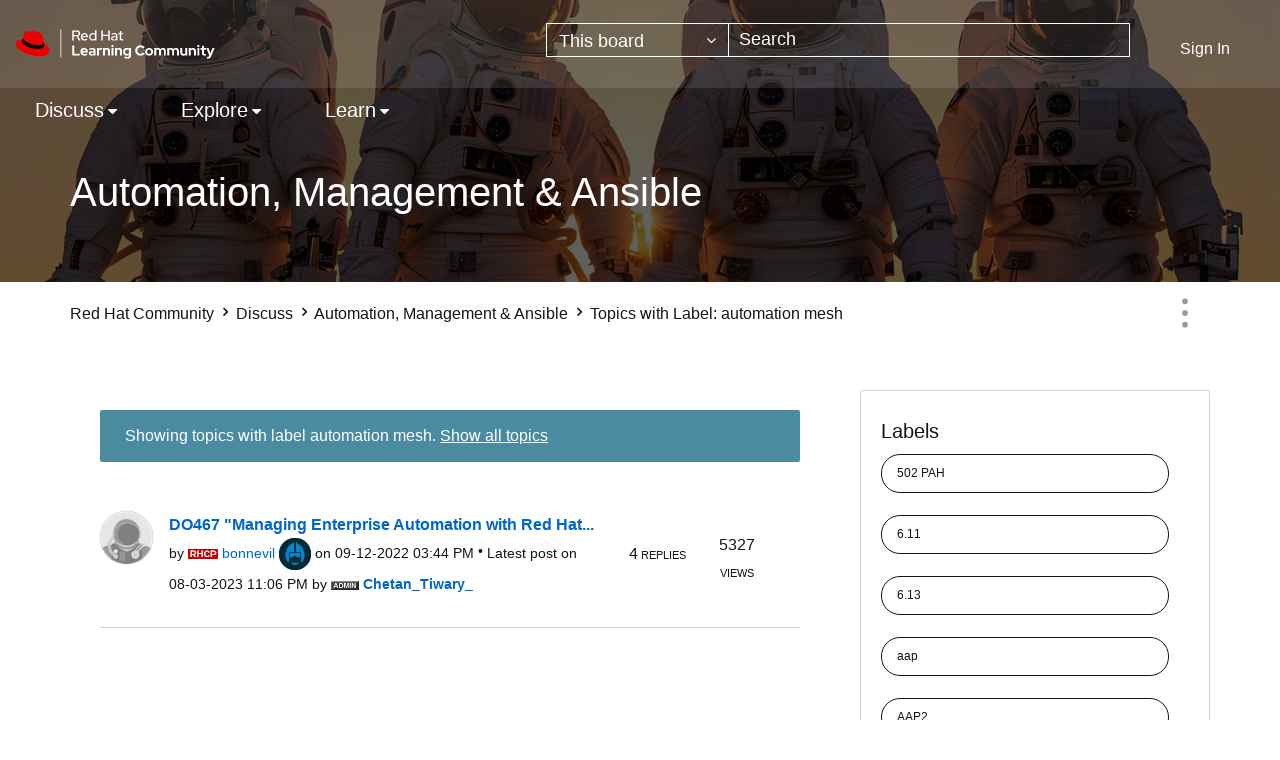

--- FILE ---
content_type: text/html;charset=UTF-8
request_url: https://learn.redhat.com/t5/forums/filteredbylabelpage/board-id/Automation/label-name/automation%20mesh
body_size: 24715
content:
<!DOCTYPE html><html prefix="og: http://ogp.me/ns#" dir="ltr" lang="en" class="no-js">
	<head>
	
	<title>
	Topics with Label: automation mesh - Red Hat Learning Community
</title>
	
	
	<link rel="icon" href="https://learn.redhat.com/html/@63E280BA1304B1CC05F19EB1B5674442/assets/favicon.png">

	
	
	
	<meta content="width=device-width, initial-scale=1.0" name="viewport"/><meta content="2026-01-28T09:26:24-08:00" itemprop="dateModified"/><meta content="text/html; charset=UTF-8" http-equiv="Content-Type"/><link href="https://learn.redhat.com/t5/forums/filteredbylabelpage/board-id/Automation/label-name/automation%20mesh" rel="canonical"/>
	<meta content="website" property="og:type"/><meta content="https://learn.redhat.com/t5/forums/filteredbylabelpage/board-id/Automation/label-name/automation%20mesh" property="og:url"/><meta content="" property="og:description"/><meta content="Automation, Management &amp; Ansible" property="og:title"/>
	
	
		<link class="lia-link-navigation hidden live-links" title="Automation, Management &amp; Ansible topics" type="application/rss+xml" rel="alternate" id="link" href="/jfvwy86652/rss/board?board.id=Automation"></link>
	
		<link class="lia-link-navigation hidden live-links" title="All Automation, Management &amp; Ansible posts" type="application/rss+xml" rel="alternate" id="link_0" href="/jfvwy86652/rss/boardmessages?board.id=Automation"></link>
	

	
	
	    
            	<link href="/skins/6771827/d8ef06645dd89c08c0c55bcee3df48b9/afarkasredhat2024.css" rel="stylesheet" type="text/css"/>
            
	

	
	
	
	
<script type="text/javascript" src="/t5/scripts/129B3FAC03679C8B82A528EDDD4E9DDC/lia-scripts-head-min.js"></script><script language="javascript" type="text/javascript">
<!--
window.FileAPI = { jsPath: '/html/assets/js/vendor/ng-file-upload-shim/' };
LITHIUM.PrefetchData = {"Components":{},"commonResults":{}};
LITHIUM.DEBUG = false;
LITHIUM.CommunityJsonObject = {
  "Validation" : {
    "image.description" : {
      "min" : 0,
      "max" : 1000,
      "isoneof" : [ ],
      "type" : "string"
    },
    "tkb.toc_maximum_heading_level" : {
      "min" : 1,
      "max" : 6,
      "isoneof" : [ ],
      "type" : "integer"
    },
    "tkb.toc_heading_list_style" : {
      "min" : 0,
      "max" : 50,
      "isoneof" : [
        "disc",
        "circle",
        "square",
        "none"
      ],
      "type" : "string"
    },
    "blog.toc_maximum_heading_level" : {
      "min" : 1,
      "max" : 6,
      "isoneof" : [ ],
      "type" : "integer"
    },
    "tkb.toc_heading_indent" : {
      "min" : 5,
      "max" : 50,
      "isoneof" : [ ],
      "type" : "integer"
    },
    "blog.toc_heading_indent" : {
      "min" : 5,
      "max" : 50,
      "isoneof" : [ ],
      "type" : "integer"
    },
    "blog.toc_heading_list_style" : {
      "min" : 0,
      "max" : 50,
      "isoneof" : [
        "disc",
        "circle",
        "square",
        "none"
      ],
      "type" : "string"
    }
  },
  "User" : {
    "settings" : {
      "imageupload.legal_file_extensions" : "*.jpg;*.JPG;*.jpeg;*.JPEG;*.gif;*.GIF;*.png;*.PNG",
      "config.enable_avatar" : true,
      "integratedprofile.show_klout_score" : true,
      "layout.sort_view_by_last_post_date" : true,
      "layout.friendly_dates_enabled" : true,
      "profileplus.allow.anonymous.scorebox" : false,
      "tkb.message_sort_default" : "topicPublishDate",
      "layout.format_pattern_date" : "MM-dd-yyyy",
      "config.require_search_before_post" : "off",
      "isUserLinked" : false,
      "integratedprofile.cta_add_topics_dismissal_timestamp" : -1,
      "layout.message_body_image_max_size" : 1000,
      "profileplus.everyone" : false,
      "integratedprofile.cta_connect_wide_dismissal_timestamp" : -1,
      "blog.toc_maximum_heading_level" : "",
      "integratedprofile.hide_social_networks" : false,
      "blog.toc_heading_indent" : "",
      "contest.entries_per_page_num" : 20,
      "layout.messages_per_page_linear" : 10,
      "integratedprofile.cta_manage_topics_dismissal_timestamp" : -1,
      "profile.shared_profile_test_group" : false,
      "integratedprofile.cta_personalized_feed_dismissal_timestamp" : -1,
      "integratedprofile.curated_feed_size" : 10,
      "contest.one_kudo_per_contest" : false,
      "integratedprofile.enable_social_networks" : false,
      "integratedprofile.my_interests_dismissal_timestamp" : -1,
      "profile.language" : "en",
      "layout.friendly_dates_max_age_days" : 31,
      "layout.threading_order" : "thread_descending",
      "blog.toc_heading_list_style" : "disc",
      "useRecService" : false,
      "layout.module_welcome" : "",
      "imageupload.max_uploaded_images_per_upload" : 100,
      "imageupload.max_uploaded_images_per_user" : 1000,
      "integratedprofile.connect_mode" : "",
      "tkb.toc_maximum_heading_level" : "",
      "tkb.toc_heading_list_style" : "disc",
      "sharedprofile.show_hovercard_score" : true,
      "config.search_before_post_scope" : "community",
      "tkb.toc_heading_indent" : "",
      "p13n.cta.recommendations_feed_dismissal_timestamp" : -1,
      "imageupload.max_file_size" : 3072,
      "layout.show_batch_checkboxes" : false,
      "integratedprofile.cta_connect_slim_dismissal_timestamp" : -1
    },
    "isAnonymous" : true,
    "policies" : {
      "image-upload.process-and-remove-exif-metadata" : false
    },
    "registered" : false,
    "emailRef" : "",
    "id" : -1,
    "login" : "Anonymous"
  },
  "Server" : {
    "communityPrefix" : "/jfvwy86652",
    "nodeChangeTimeStamp" : 1769621315241,
    "tapestryPrefix" : "/t5",
    "deviceMode" : "DESKTOP",
    "responsiveDeviceMode" : "DESKTOP",
    "membershipChangeTimeStamp" : "0",
    "version" : "25.12",
    "branch" : "25.12-release",
    "showTextKeys" : false
  },
  "Config" : {
    "phase" : "prod",
    "integratedprofile.cta.reprompt.delay" : 30,
    "profileplus.tracking" : {
      "profileplus.tracking.enable" : false,
      "profileplus.tracking.click.enable" : false,
      "profileplus.tracking.impression.enable" : false
    },
    "app.revision" : "2512231126-s6f44f032fc-b18",
    "navigation.manager.community.structure.limit" : "1000"
  },
  "Activity" : {
    "Results" : [ ]
  },
  "NodeContainer" : {
    "viewHref" : "https://learn.redhat.com/t5/Discuss/ct-p/RedHat_Products",
    "description" : "",
    "id" : "RedHat_Products",
    "shortTitle" : "Discuss",
    "title" : "Discuss",
    "nodeType" : "category"
  },
  "Page" : {
    "skins" : [
      "afarkasredhat2024",
      "redhat",
      "theme_support",
      "theme_base",
      "responsive_peak"
    ],
    "authUrls" : {
      "loginUrl" : "/plugins/common/feature/saml/doauth/post?referer=https%3A%2F%2Flearn.redhat.com%2Ft5%2Fforums%2Ffilteredbylabelpage%2Fboard-id%2FAutomation%2Flabel-name%2Fautomation%2520mesh",
      "loginUrlNotRegistered" : "/plugins/common/feature/saml/doauth/post?redirectreason=notregistered&referer=https%3A%2F%2Flearn.redhat.com%2Ft5%2Fforums%2Ffilteredbylabelpage%2Fboard-id%2FAutomation%2Flabel-name%2Fautomation%2520mesh",
      "loginUrlNotRegisteredDestTpl" : "/plugins/common/feature/saml/doauth/post?redirectreason=notregistered&referer=%7B%7BdestUrl%7D%7D"
    },
    "name" : "ForumsFilteredByLabelPage",
    "rtl" : false,
    "object" : {
      "viewHref" : "/t5/Automation-Management-Ansible/bd-p/Automation",
      "id" : "Automation",
      "page" : "ForumsFilteredByLabelPage",
      "type" : "Board"
    }
  },
  "WebTracking" : {
    "Activities" : { },
    "path" : "Community:Red Hat Community/Category:Discuss/Board:Automation, Management & Ansible"
  },
  "Feedback" : {
    "targeted" : { }
  },
  "Seo" : {
    "markerEscaping" : {
      "pathElement" : {
        "prefix" : "@",
        "match" : "^[0-9][0-9]$"
      },
      "enabled" : false
    }
  },
  "TopLevelNode" : {
    "viewHref" : "https://learn.redhat.com/",
    "description" : "",
    "id" : "jfvwy86652",
    "shortTitle" : "Red Hat Community",
    "title" : "Red Hat Learning Community",
    "nodeType" : "Community"
  },
  "Community" : {
    "viewHref" : "https://learn.redhat.com/",
    "integratedprofile.lang_code" : "en",
    "integratedprofile.country_code" : "US",
    "id" : "jfvwy86652",
    "shortTitle" : "Red Hat Community",
    "title" : "Red Hat Learning Community"
  },
  "CoreNode" : {
    "conversationStyle" : "forum",
    "viewHref" : "https://learn.redhat.com/t5/Automation-Management-Ansible/bd-p/Automation",
    "settings" : { },
    "description" : "",
    "id" : "Automation",
    "shortTitle" : "Automation, Management & Ansible",
    "title" : "Automation, Management & Ansible",
    "nodeType" : "Board",
    "ancestors" : [
      {
        "viewHref" : "https://learn.redhat.com/t5/Discuss/ct-p/RedHat_Products",
        "description" : "",
        "id" : "RedHat_Products",
        "shortTitle" : "Discuss",
        "title" : "Discuss",
        "nodeType" : "category"
      },
      {
        "viewHref" : "https://learn.redhat.com/",
        "description" : "",
        "id" : "jfvwy86652",
        "shortTitle" : "Red Hat Community",
        "title" : "Red Hat Learning Community",
        "nodeType" : "Community"
      }
    ]
  }
};
LITHIUM.Components.RENDER_URL = "/t5/util/componentrenderpage/component-id/#{component-id}?render_behavior=raw";
LITHIUM.Components.ORIGINAL_PAGE_NAME = 'forums/FilteredByLabelPage';
LITHIUM.Components.ORIGINAL_PAGE_ID = 'ForumsFilteredByLabelPage';
LITHIUM.Components.ORIGINAL_PAGE_CONTEXT = '[base64]';
LITHIUM.Css = {
  "BASE_DEFERRED_IMAGE" : "lia-deferred-image",
  "BASE_BUTTON" : "lia-button",
  "BASE_SPOILER_CONTAINER" : "lia-spoiler-container",
  "BASE_TABS_INACTIVE" : "lia-tabs-inactive",
  "BASE_TABS_ACTIVE" : "lia-tabs-active",
  "BASE_AJAX_REMOVE_HIGHLIGHT" : "lia-ajax-remove-highlight",
  "BASE_FEEDBACK_SCROLL_TO" : "lia-feedback-scroll-to",
  "BASE_FORM_FIELD_VALIDATING" : "lia-form-field-validating",
  "BASE_FORM_ERROR_TEXT" : "lia-form-error-text",
  "BASE_FEEDBACK_INLINE_ALERT" : "lia-panel-feedback-inline-alert",
  "BASE_BUTTON_OVERLAY" : "lia-button-overlay",
  "BASE_TABS_STANDARD" : "lia-tabs-standard",
  "BASE_AJAX_INDETERMINATE_LOADER_BAR" : "lia-ajax-indeterminate-loader-bar",
  "BASE_AJAX_SUCCESS_HIGHLIGHT" : "lia-ajax-success-highlight",
  "BASE_CONTENT" : "lia-content",
  "BASE_JS_HIDDEN" : "lia-js-hidden",
  "BASE_AJAX_LOADER_CONTENT_OVERLAY" : "lia-ajax-loader-content-overlay",
  "BASE_FORM_FIELD_SUCCESS" : "lia-form-field-success",
  "BASE_FORM_WARNING_TEXT" : "lia-form-warning-text",
  "BASE_FORM_FIELDSET_CONTENT_WRAPPER" : "lia-form-fieldset-content-wrapper",
  "BASE_AJAX_LOADER_OVERLAY_TYPE" : "lia-ajax-overlay-loader",
  "BASE_FORM_FIELD_ERROR" : "lia-form-field-error",
  "BASE_SPOILER_CONTENT" : "lia-spoiler-content",
  "BASE_FORM_SUBMITTING" : "lia-form-submitting",
  "BASE_EFFECT_HIGHLIGHT_START" : "lia-effect-highlight-start",
  "BASE_FORM_FIELD_ERROR_NO_FOCUS" : "lia-form-field-error-no-focus",
  "BASE_EFFECT_HIGHLIGHT_END" : "lia-effect-highlight-end",
  "BASE_SPOILER_LINK" : "lia-spoiler-link",
  "BASE_DISABLED" : "lia-link-disabled",
  "FACEBOOK_LOGOUT" : "lia-component-users-action-logout",
  "FACEBOOK_SWITCH_USER" : "lia-component-admin-action-switch-user",
  "BASE_FORM_FIELD_WARNING" : "lia-form-field-warning",
  "BASE_AJAX_LOADER_FEEDBACK" : "lia-ajax-loader-feedback",
  "BASE_AJAX_LOADER_OVERLAY" : "lia-ajax-loader-overlay",
  "BASE_LAZY_LOAD" : "lia-lazy-load"
};
(function() { if (!window.LITHIUM_SPOILER_CRITICAL_LOADED) { window.LITHIUM_SPOILER_CRITICAL_LOADED = true; window.LITHIUM_SPOILER_CRITICAL_HANDLER = function(e) { if (!window.LITHIUM_SPOILER_CRITICAL_LOADED) return; if (e.target.classList.contains('lia-spoiler-link')) { var container = e.target.closest('.lia-spoiler-container'); if (container) { var content = container.querySelector('.lia-spoiler-content'); if (content) { if (e.target.classList.contains('open')) { content.style.display = 'none'; e.target.classList.remove('open'); } else { content.style.display = 'block'; e.target.classList.add('open'); } } e.preventDefault(); return false; } } }; document.addEventListener('click', window.LITHIUM_SPOILER_CRITICAL_HANDLER, true); } })();
LITHIUM.noConflict = true;
LITHIUM.useCheckOnline = false;
LITHIUM.RenderedScripts = [
  "Tooltip.js",
  "LiModernizr.js",
  "jquery.appear-1.1.1.js",
  "DeferredImages.js",
  "prism.js",
  "SearchAutoCompleteToggle.js",
  "jquery.ui.dialog.js",
  "DataHandler.js",
  "jquery.scrollTo.js",
  "jquery.effects.core.js",
  "jquery.fileupload.js",
  "jquery.ui.draggable.js",
  "jquery.iframe-transport.js",
  "Text.js",
  "AutoComplete.js",
  "jquery.js",
  "jquery.css-data-1.0.js",
  "jquery.ui.position.js",
  "jquery.position-toggle-1.0.js",
  "Throttle.js",
  "MessageListActual.js",
  "jquery.clone-position-1.0.js",
  "jquery.ui.mouse.js",
  "AjaxSupport.js",
  "jquery.tmpl-1.1.1.js",
  "jquery.delayToggle-1.0.js",
  "Loader.js",
  "ElementQueries.js",
  "jquery.blockui.js",
  "Events.js",
  "ResizeSensor.js",
  "Sandbox.js",
  "jquery.hoverIntent-r6.js",
  "NoConflict.js",
  "jquery.placeholder-2.0.7.js",
  "AjaxFeedback.js",
  "jquery.function-utils-1.0.js",
  "Link.js",
  "HelpIcon.js",
  "Components.js",
  "DropDownMenu.js",
  "jquery.ui.resizable.js",
  "jquery.tools.tooltip-1.2.6.js",
  "CustomEvent.js",
  "ElementMethods.js",
  "SearchForm.js",
  "ForceLithiumJQuery.js",
  "PartialRenderProxy.js",
  "DropDownMenuVisibilityHandler.js",
  "InformationBox.js",
  "jquery.effects.slide.js",
  "jquery.iframe-shim-1.0.js",
  "jquery.ui.widget.js",
  "Placeholder.js",
  "jquery.autocomplete.js",
  "Video.js",
  "DynamicPager.js",
  "jquery.ajax-cache-response-1.0.js",
  "Lithium.js",
  "jquery.lithium-selector-extensions.js",
  "PolyfillsAll.js",
  "jquery.ui.core.js",
  "jquery.json-2.6.0.js",
  "json2.js",
  "Cache.js",
  "Forms.js",
  "jquery.viewport-1.0.js",
  "Auth.js",
  "SpoilerToggle.js",
  "ActiveCast3.js",
  "Globals.js",
  "Namespace.js"
];// -->
</script><script type="text/javascript" src="/t5/scripts/D60EB96AE5FF670ED274F16ABB044ABD/lia-scripts-head-min.js"></script></head>
	<body class="lia-board lia-user-status-anonymous ForumsFilteredByLabelPage lia-body" id="lia-body">
	
	
	<div id="8A9-220-3" class="ServiceNodeInfoHeader">
</div>
	
	
	
	

	<div class="lia-page">
		<center>
			
				
					
	
	<div class="MinimumWidthContainer">
		<div class="min-width-wrapper">
			<div class="min-width">		
				
						<div class="lia-content">
                            
							
							
							
		
	<div class="lia-quilt lia-quilt-forums-filtered-by-label-page lia-quilt-layout-two-column-main-side lia-top-quilt">
	<div class="lia-quilt-row lia-quilt-row-header">
		<div class="lia-quilt-column lia-quilt-column-24 lia-quilt-column-single lia-quilt-column-common-header">
			<div class="lia-quilt-column-alley lia-quilt-column-alley-single">
	
		
			<div class="lia-quilt lia-quilt-header lia-quilt-layout-header lia-component-quilt-header">
	<div class="lia-quilt-row lia-quilt-row-headerbody">
		<div class="lia-quilt-column lia-quilt-column-24 lia-quilt-column-single lia-quilt-column-headerbody-content">
			<div class="lia-quilt-column-alley lia-quilt-column-alley-single">
	
		
			<div class="lia-quilt lia-quilt-header-body lia-quilt-layout-header-body-layout lia-component-quilt-header-body">
	<div class="lia-quilt-row lia-quilt-row-main-header">
		<div class="lia-quilt-column lia-quilt-column-12 lia-quilt-column-left lia-quilt-column-header-left">
			<div class="lia-quilt-column-alley lia-quilt-column-alley-left">
	
		
			<a href="/" class="header-logo">
<img class="learning-badge" src="https://learn.redhat.com/html/@E6311F67196234A6ABCED010C9ECBB4B/assets/Logo-Red_Hat-Learning_Community-B-Reverse-RGB.svg" class="learning-badge" alt="Red Hat Learning Community" aria-label="Red Hat Learning Community" />
</a>
		
	
	
</div>
		</div><div class="lia-quilt-column lia-quilt-column-12 lia-quilt-column-right lia-quilt-column-header-right">
			<div class="lia-quilt-column-alley lia-quilt-column-alley-right">
	
		
			<div id="lia-searchformV32" class="SearchForm lia-search-form-wrapper lia-mode-default lia-component-common-widget-search-form">
	

	
		<div class="lia-inline-ajax-feedback">
			<div class="AjaxFeedback" id="ajaxfeedback"></div>
			
	

	

		</div>

	

	
		<div id="searchautocompletetoggle">	
	
		

	
		<div class="lia-inline-ajax-feedback">
			<div class="AjaxFeedback" id="ajaxfeedback_0"></div>
			
	

	

		</div>

	

	
			
            <form enctype="multipart/form-data" class="lia-form lia-form-inline SearchForm" action="https://learn.redhat.com/t5/forums/filteredbylabelpage.searchformv32.form.form" method="post" id="form" name="form"><div class="t-invisible"><input value="board-id/Automation/label-name/automation%20mesh" name="t:ac" type="hidden"></input><input value="search/contributions/page" name="t:cp" type="hidden"></input><input value="[base64]." name="lia-form-context" type="hidden"></input><input value="ForumsFilteredByLabelPage:board-id/Automation/label-name/automation mesh:searchformv32.form:" name="liaFormContentKey" type="hidden"></input><input value="5DI9GWMef1Esyz275vuiiOExwpQ=:H4sIAAAAAAAAALVSTU7CQBR+krAixkj0BrptjcpCMSbERGKCSmxcm+kwlGrbqTOvFDYexRMYL8HCnXfwAG5dubDtFKxgYgu4mrzvm3w/M+/pHcphHQ4kI4L2dMo9FLYZoM09qbeJxQ4V0+XC7e/tamqyBPEChwgbh1JAjQtLIz6hPaYh8ZlEMaxplAvm2KZmEsm0hhmBhOKpzZzOlsEw8LevR5W3zZfPEqy0oJIYc+eCuAyh2rolfaI7xLN0I8rjWfWBj7CuzJvf5osmbxRN3hacMimNwHRtKSOr0XNnv/vx+FoCGPjhMRzljhNLYHrEt9kA5T08ACCsKvREoYuqxqLl8BLO84q4UcMITcG49y/QOGs1pYyESl5p6V6qwRW086rinVmoxMZsiZud/zBUTc6gmVc4kExkJafmcYG1GM9+wfIsCkf2OP54hal5EjnG54z8h0XhjfcF7wQUs5Kz0GTjU2rOjc/llTT4Au07pDOcBQAA" name="t:formdata" type="hidden"></input></div>
	
	

	

	

	
		<div class="lia-inline-ajax-feedback">
			<div class="AjaxFeedback" id="feedback"></div>
			
	

	

		</div>

	

	

	

	


	
	<input value="YMfVfeUy6dvEiwxo6oVL4KwgTiKtuxASXBMaTYZ2jFQ." name="lia-action-token" type="hidden"></input>
	
	<input value="form" id="form_UIDform" name="form_UID" type="hidden"></input>
	<input value="" id="form_instance_keyform" name="form_instance_key" type="hidden"></input>
	
                

                
                    
                        <span class="lia-search-granularity-wrapper">
                            <select title="Search Granularity" class="lia-search-form-granularity search-granularity" aria-label="Search Granularity" id="searchGranularity" name="searchGranularity"><option title="All community" value="jfvwy86652|community">All community</option><option title="This category" value="RedHat_Products|category">This category</option><option title="This board" selected="selected" value="Automation|forum-board">This board</option><option title="Knowledge base" value="tkb|tkb">Knowledge base</option><option title="Users" value="user|user">Users</option><option title="Products" value="product|product">Products</option></select>
                        </span>
                    
                

                <span class="lia-search-input-wrapper">
                    <span class="lia-search-input-field">
                        <span class="lia-button-wrapper lia-button-wrapper-secondary lia-button-wrapper-searchForm-action"><input value="searchForm" name="submitContextX" type="hidden"></input><input class="lia-button lia-button-secondary lia-button-searchForm-action" value="Search" id="submitContext" name="submitContext" type="submit"></input></span>

                        <input placeholder="Search" aria-label="Search" title="Search" class="lia-form-type-text lia-autocomplete-input search-input lia-search-input-message" value="" id="messageSearchField_0" name="messageSearchField" type="text"></input>
                        <input placeholder="Search" aria-label="Search" title="Search" class="lia-form-type-text lia-autocomplete-input search-input lia-search-input-tkb-article lia-js-hidden" value="" id="messageSearchField_1" name="messageSearchField_0" type="text"></input>
                        

	
		<input placeholder="Enter a keyword to search within the users" ng-non-bindable="" title="Enter a user name or rank" class="lia-form-type-text UserSearchField lia-search-input-user search-input lia-js-hidden lia-autocomplete-input" aria-label="Enter a user name or rank" value="" id="userSearchField" name="userSearchField" type="text"></input>
	

	


                        <input placeholder="Enter a keyword to search within the private messages" title="Enter a search word" class="lia-form-type-text NoteSearchField lia-search-input-note search-input lia-js-hidden lia-autocomplete-input" aria-label="Enter a search word" value="" id="noteSearchField_0" name="noteSearchField" type="text"></input>
						<input title="Enter a search word" class="lia-form-type-text ProductSearchField lia-search-input-product search-input lia-js-hidden lia-autocomplete-input" aria-label="Enter a search word" value="" id="productSearchField" name="productSearchField" type="text"></input>
                        <input class="lia-as-search-action-id" name="as-search-action-id" type="hidden"></input>
                    </span>
                </span>
                
                    <span id="clearSearchButton" role="button" tabindex="0" title="Clear" class="lia-clear-field lia-js-hidden" aria-label="Clear the search input"></span>
                

                <span class="lia-cancel-search">cancel</span>

                
            
</form>
		
			<div class="search-autocomplete-toggle-link lia-js-hidden">
				<span>
					<a class="lia-link-navigation auto-complete-toggle-on lia-link-ticket-post-action lia-component-search-action-enable-auto-complete" data-lia-action-token="W75TjNRGcG1ZUrD9AFwhB2nijQQWpkrpbYgqGDrgeDk." rel="nofollow" id="enableAutoComplete" href="https://learn.redhat.com/t5/forums/filteredbylabelpage.enableautocomplete:enableautocomplete?t:ac=board-id/Automation/label-name/automation%20mesh&amp;t:cp=action/contributions/searchactions">Turn on suggestions</a>					
					<span class="HelpIcon">
	<a class="lia-link-navigation help-icon lia-tooltip-trigger" role="button" aria-label="Help Icon" id="link_1" href="#"><span class="lia-img-icon-help lia-fa-icon lia-fa-help lia-fa" alt="Auto-suggest helps you quickly narrow down your search results by suggesting possible matches as you type." aria-label="Help Icon" role="img" id="display"></span></a><div role="alertdialog" class="lia-content lia-tooltip-pos-bottom-left lia-panel-tooltip-wrapper" id="link_2-tooltip-element"><div class="lia-tooltip-arrow"></div><div class="lia-panel-tooltip"><div class="content">Auto-suggest helps you quickly narrow down your search results by suggesting possible matches as you type.</div></div></div>
</span>
				</span>
			</div>
		

	

	

	
	
	
</div>
		
	<div class="spell-check-showing-result">
		Showing results for <span class="lia-link-navigation show-results-for-link lia-link-disabled" aria-disabled="true" id="showingResult"></span>
		

	</div>
	<div>
		
		<span class="spell-check-search-instead">
			Search instead for <a class="lia-link-navigation search-instead-for-link" rel="nofollow" id="searchInstead" href="#"></a>
		</span>

	</div>
	<div class="spell-check-do-you-mean lia-component-search-widget-spellcheck">
		Did you mean: <a class="lia-link-navigation do-you-mean-link" rel="nofollow" id="doYouMean" href="#"></a>
	</div>

	

	

	


	
</div>
		
	
	

	
		<div class="lia-header-actions">
			
		
			<a class="lia-link-navigation login-link lia-authentication-link lia-component-users-action-login" rel="nofollow" id="loginPageV2" href="/plugins/common/feature/saml/doauth/post?referer=https%3A%2F%2Flearn.redhat.com%2Ft5%2Fforums%2Ffilteredbylabelpage%2Fboard-id%2FAutomation%2Flabel-name%2Fautomation%2520mesh">Sign In</a>
		
			
		
			
		
			
		
	
		</div>
	
	
</div>
		</div>
	</div><div class="lia-quilt-row lia-quilt-row-nav-header">
		<div class="lia-quilt-column lia-quilt-column-24 lia-quilt-column-single lia-quilt-column-nav-header-main">
			<div class="lia-quilt-column-alley lia-quilt-column-alley-single">
	
		
			

<nav id="header-horizontal-nav" class="horizontal-nav new-horizontal-nav"> <div class="slide-out-menu hidden-lg"> <div class="lia-slide-out-nav-menu lia-component-common-widget-slide-out-nav-menu"> <button li-bindable="" li-common-element-hook="navMenuTriggerElement" class="lia-slide-menu-trigger lia-slide-out-nav-menu-wrapper"> <div ng-non-bindable="" class="lia-slide-out-nav-menu-title"> Browse </div> </button> <li:common-slide-menu li-bindable="" trigger-element="navMenuTriggerElement" li-direction="left" style="display:none"> <div class="lia-quilt lia-quilt-navigation-slide-out-menu lia-quilt-layout-one-column"> <div class="lia-quilt-row lia-quilt-row-header"> <div class="lia-quilt-column lia-quilt-column-24 lia-quilt-column-single lia-quilt-column-common-header lia-mark-empty"> </div> </div><div class="lia-quilt-row lia-quilt-row-main"> <div class="lia-quilt-column lia-quilt-column-24 lia-quilt-column-single lia-quilt-column-main-content"> <div class="lia-quilt-column-alley lia-quilt-column-alley-single"> <li:community-navigation class="lia-component-community-widget-navigation" li-bindable="" li-instance="0" componentId="community.widget.navigation" mode="default"></li:community-navigation> </div> </div> </div><div class="lia-quilt-row lia-quilt-row-footer"> <div class="lia-quilt-column lia-quilt-column-24 lia-quilt-column-single lia-quilt-column-common-footer lia-mark-empty"> </div> </div> </div> </li:common-slide-menu> </div> <ul class="custom-sub-nav"> <li role="presentation" class="community-link"><a class="top-level-link" role="menuitem" href="/" aria-label="Community">Community</a></li> </ul> </div> <ul class="custom-sub-nav visible-lg-block" role="menubar"> <li role="presentation" class="community-link"><a class="top-level-link" role="menuitem" href="/" aria-label="Community">Community</a></li> <li role="presentation" class="has-children"> <a role="menuitem" class="top-level-link menuitem" aria-haspopup="true" href="/t5/Discuss/ct-p/RedHat_Products" aria-label="Discuss" tabindex="0">Discuss</a> <ul class="header-sub-nav"> <li class="left-col"> <ul class="col-struct"> <li class="list-tile">Red Hat Technology</li> <li role="presentation" class="depth2"> <a href="/t5/General/bd-p/general" role="menuitem" class="nav-board selectable-link" aria-label="General" tabindex="0">General</a> </li> <li role="presentation" class="depth2"> <a href="/t5/Platform-Linux/bd-p/Linux" role="menuitem" class="nav-board selectable-link" aria-label="Platform &amp; Linux" tabindex="0">Platform &amp; Linux</a> </li> <li role="presentation" class="depth2"> <a href="/t5/Containers-DevOps-OpenShift/bd-p/Containers_OpenShift" role="menuitem" class="nav-board selectable-link" aria-label="Containers, DevOps &amp; OpenShift" tabindex="0">Containers, DevOps &amp; OpenShift</a> </li> <li role="presentation" class="depth2"> <a href="/t5/Cloud-OpenStack/bd-p/Cloud_OpenStack" role="menuitem" class="nav-board selectable-link" aria-label="Cloud &amp; OpenStack" tabindex="0">Cloud &amp; OpenStack</a> </li> <li role="presentation" class="depth2"> <a href="/t5/Developer-Middleware/bd-p/Developer_Middleware" role="menuitem" class="nav-board selectable-link" aria-label="Developer &amp; Middleware" tabindex="0">Developer &amp; Middleware</a> </li> <li role="presentation" class="depth2"> <a href="/t5/Automation-Management-Ansible/bd-p/Automation" role="menuitem" class="nav-board selectable-link" aria-label="Automation, Management &amp; Ansible" tabindex="0">Automation, Management &amp; Ansible</a> </li> <li role="presentation" class="depth2"> <a href="/t5/Storage/bd-p/Storage" role="menuitem" class="nav-board selectable-link" aria-label="Storage" tabindex="0">Storage</a> </li> </ul> </li> <li class="right-col" > <ul class="col-struct"> <li class="list-tile">Other</li> <li role="presentation" class="depth2"> <a href="/t5/AI/bd-p/ai" role="menuitem" class="nav-board selectable-link" aria-label="AI" tabindex="0">AI</a> </li> <li role="presentation" class="depth2"> <a href="/t5/Remote-Exam/bd-p/remote_exam" role="menuitem" class="nav-board selectable-link" aria-label="Remote Exam" tabindex="0">Remote Exam</a> </li> <li role="presentation" class="depth2"> <a href="/t5/Red-Hat-Learning-Subscription/gh-p/RedHatLearningSubscriptionGroup" role="menuitem" class="nav-board selectable-link" aria-label="Red Hat Learning Subscription" tabindex="0">Red Hat Learning Subscription</a> </li> <li role="presentation" class="depth2"> <a href="/t5/Red-Hat-Academy/gh-p/RedHatAcademy" role="menuitem" class="nav-board selectable-link" aria-label="Red Hat Academy" tabindex="0">Red Hat Academy</a> </li> </ul> </li> </ul> </li> <li role="presentation" class="has-children"> <a role="menuitem" class="top-level-link menuitem" aria-haspopup="true" href="/t5/Explore/ct-p/News" aria-label="Explore" tabindex="0">Explore</a> <ul class="header-sub-nav"> <li class="left-col"> <ul class="col-struct"> </ul> </li> <li > <ul class="col-struct"> <li role="presentation" class="depth2"> <a href="/t5/Red-Hat-Learning-Community-News/bg-p/RHLC_News" role="menuitem" class="nav-board selectable-link" aria-label="Red Hat Learning Community News" tabindex="0">Red Hat Learning Community News</a> </li> <li role="presentation" class="depth2"> <a href="/t5/Course-Exam-Announcements/bg-p/course_and_exam_announcements" role="menuitem" class="nav-board selectable-link" aria-label="Course &amp; Exam Announcements" tabindex="0">Course &amp; Exam Announcements</a> </li> <li role="presentation" class="depth2"> <a href="/t5/Certification-Resources/bg-p/certification_resources" role="menuitem" class="nav-board selectable-link" aria-label="Certification Resources" tabindex="0">Certification Resources</a> </li> <li role="presentation" class="depth2"> <a href="/t5/Community-Updates/bd-p/community_updates" role="menuitem" class="nav-board selectable-link" aria-label="Community Updates" tabindex="0">Community Updates</a> </li> </ul> </li> </ul> </li> <li role="presentation" class="has-children"> <a role="menuitem" class="top-level-link menuitem" aria-haspopup="true" href="/t5/Learn/ct-p/RedHat_Training" aria-label="Learn" tabindex="0">Learn</a> <ul class="header-sub-nav"> <li class="left-col"> <ul class="col-struct"> </ul> </li> <li > <ul class="col-struct"> <li role="presentation" class="depth2"> <a href="/t5/Red-Hat-Training-Videos/bg-p/Red_Hat_Training_Videos" role="menuitem" class="nav-board selectable-link" aria-label="Red Hat Training Videos" tabindex="0">Red Hat Training Videos</a> </li> <li role="presentation" class="depth2"> <a href="/t5/Expert-Extra-Videos/bg-p/expert_extra_videos" role="menuitem" class="nav-board selectable-link" aria-label="Expert Extra Videos" tabindex="0">Expert Extra Videos</a> </li> <li role="presentation" class="depth2"> <a href="/t5/AI-Corner/bg-p/ai_corner" role="menuitem" class="nav-board selectable-link" aria-label="AI Corner" tabindex="0">AI Corner</a> </li> </ul> </li> </ul> </li> </ul> </nav>
		
	
	
</div>
		</div>
	</div><div class="lia-quilt-row lia-quilt-row-sub-header">
		<div class="lia-quilt-column lia-quilt-column-24 lia-quilt-column-single lia-quilt-column-sub-header-main">
			<div class="lia-quilt-column-alley lia-quilt-column-alley-single">
	
		
			<div class="lia-node-header-info lia-component-common-widget-node-information" id="nodeInformation">
    <div class="lia-node-header-title">
    	Automation, Management & Ansible
    </div>
    <div class="lia-node-header-description">
    	
    </div>
</div>
		
	
	
</div>
		</div>
	</div>
</div>
		
	
	
</div>
		</div>
	</div><div class="lia-quilt-row lia-quilt-row-breadcrumb">
		<div class="lia-quilt-column lia-quilt-column-24 lia-quilt-column-single lia-quilt-column-breadcrumb">
			<div class="lia-quilt-column-alley lia-quilt-column-alley-single">
	
		
			<div aria-label="breadcrumbs" role="navigation" class="BreadCrumb crumb-line lia-breadcrumb lia-component-common-widget-breadcrumb">
	<ul role="list" id="list" class="lia-list-standard-inline">
	
		
			<li class="lia-breadcrumb-node crumb">
				<a class="lia-link-navigation crumb-community lia-breadcrumb-community lia-breadcrumb-forum" id="link_3" href="/">Red Hat Community</a>
			</li>
			
				<li aria-hidden="true" class="lia-breadcrumb-seperator crumb-community lia-breadcrumb-community lia-breadcrumb-forum">
				  
          		  		<span class="separator">:</span>
          		  
				</li>
			
		
			<li class="lia-breadcrumb-node crumb">
				<a class="lia-link-navigation crumb-category lia-breadcrumb-category lia-breadcrumb-forum" id="link_4" href="/t5/Discuss/ct-p/RedHat_Products">Discuss</a>
			</li>
			
				<li aria-hidden="true" class="lia-breadcrumb-seperator crumb-category lia-breadcrumb-category lia-breadcrumb-forum">
				  
          		  		<span class="separator">:</span>
          		  
				</li>
			
		
			<li class="lia-breadcrumb-node crumb">
				<a class="lia-link-navigation crumb-board lia-breadcrumb-board lia-breadcrumb-forum" id="link_5" href="/t5/Automation-Management-Ansible/bd-p/Automation">Automation, Management & Ansible</a>
			</li>
			
				<li aria-hidden="true" class="lia-breadcrumb-seperator crumb-board lia-breadcrumb-board lia-breadcrumb-forum">
				  
          		  		<span class="separator">:</span>
          		  
				</li>
			
		
			<li class="lia-breadcrumb-node crumb final-crumb">
				<span class="lia-link-navigation child-thread lia-link-disabled" aria-disabled="true" id="link_6">Topics with Label: automation mesh</span>
			</li>
			
		
	
</ul>
</div>
		
	
	

	
		<div class="page-controls">
			
		
			
    <div class="lia-menu-navigation-wrapper lia-js-hidden lia-menu-action lia-page-options lia-component-community-widget-page-options" id="actionMenuDropDown">	
	<div class="lia-menu-navigation">
		<div class="dropdown-default-item"><a title="Show option menu" class="lia-js-menu-opener default-menu-option lia-js-click-menu lia-link-navigation" aria-expanded="false" role="button" aria-label="Options" id="dropDownLink" href="#">Options</a>
			<div class="dropdown-positioning">
				<div class="dropdown-positioning-static">
					
	<ul aria-label="Dropdown menu items" role="list" id="dropdownmenuitems" class="lia-menu-dropdown-items">
		

	
	
		
			
		
			
		
			
		
			<li role="listitem"><span class="lia-link-navigation mark-new-link lia-link-disabled lia-component-forums-action-mark-new" aria-disabled="true" id="markNew">Mark all as New</span></li>
		
			<li role="listitem"><span class="lia-link-navigation mark-read-link lia-link-disabled lia-component-forums-action-mark-read" aria-disabled="true" id="markRead">Mark all as Read</span></li>
		
			<li aria-hidden="true"><span class="lia-separator lia-component-common-widget-link-separator">
	<span class="lia-separator-post"></span>
	<span class="lia-separator-pre"></span>
</span></li>
		
			
		
			<li role="listitem"><span class="lia-link-navigation addBoardUserFloat lia-link-disabled lia-component-subscriptions-action-add-board-user-float" aria-disabled="true" id="addBoardUserFloat">Float this item to the top</span></li>
		
			
		
			<li role="listitem"><span class="lia-link-navigation addBoardUserEmailSubscription lia-link-disabled lia-component-subscriptions-action-add-board-user-email" aria-disabled="true" id="addBoardUserEmailSubscription">Subscribe</span></li>
		
			
		
			<li role="listitem"><span class="lia-link-navigation addBoardUserBookmark lia-link-disabled lia-component-subscriptions-action-add-board-user-bookmark" aria-disabled="true" id="addBoardUserBookmark">Bookmark</span></li>
		
			<li aria-hidden="true"><span class="lia-separator lia-component-common-widget-link-separator">
	<span class="lia-separator-post"></span>
	<span class="lia-separator-pre"></span>
</span></li>
		
			<li role="listitem"><a class="lia-link-navigation rss-board-link lia-component-rss-action-board" id="rssBoard" href="/jfvwy86652/rss/board?board.id=Automation">Subscribe to RSS Feed</a></li>
		
			
		
			
		
			
		
			
		
			
		
			
		
			
		
			
		
			
		
			
		
			
		
			
		
			
		
			
		
			
		
			
		
			
		
			
		
			
		
			
		
			
		
			
		
			
		
			
		
			
		
			
		
			
		
			
		
			
		
			
		
			
		
			
		
			
		
	
	


	</ul>

				</div>
			</div>
		</div>
	</div>
</div>

		
	
		</div>
	
	
</div>
		</div>
	</div><div class="lia-quilt-row lia-quilt-row-feedback">
		<div class="lia-quilt-column lia-quilt-column-24 lia-quilt-column-single lia-quilt-column-feedback">
			<div class="lia-quilt-column-alley lia-quilt-column-alley-single">
	
		
			
	

	

		
			
        
        
	

	

    
		
	
	
</div>
		</div>
	</div>
</div>
		
	
	

	
		<div class="lia-page-header">
			
		
			<div class="lia-message-discussion-style-icon lia-component-common-widget-core-node-icon">
    <span class="lia-img-icon-forum-board lia-fa-icon lia-fa-forum lia-fa-board lia-fa lia-node-icon" title="Forum" alt="There are no unread messages in this message board" aria-label="Forum" role="img" id="imagedisplay"></span>
</div>
		
			<h1 class="PageTitle lia-component-common-widget-page-title"><span class="lia-link-navigation lia-link-disabled" aria-disabled="true" id="link_7">Topics with Label: automation mesh</span></h1>
		
	
		</div>
	
	
</div>
		</div>
	</div><div class="lia-quilt-row lia-quilt-row-main">
		<div class="lia-quilt-column lia-quilt-column-16 lia-quilt-column-left lia-quilt-column-main-content">
			<div class="lia-quilt-column-alley lia-quilt-column-alley-left">
	
		
			
		
			
			<div class="FilteredByLabelName lia-panel-feedback-banner-note lia-component-label-filter">	
	<div class="lia-text">
		<span class="label-filtered-by-title">Showing topics with label <span class="label">automation mesh</span>.</span>
		
		<a class="lia-link-navigation remove-filter-link" id="link_8" href="/t5/Automation-Management-Ansible/bd-p/Automation">Show all topics</a>
	</div>
</div>
		
		
			
			<div id="messageList" class="MessageList lia-component-forums-widget-message-list">
	<span id="message-listmessageList"> </span>

	

	<div class="t-data-grid single-message-list" id="grid">

	

	

	<table role="presentation" class="lia-list-wide">
        <thead class="lia-table-head" id="columns"><tr><th scope="col" class="cMessageAuthorAvatarColumn lia-data-cell-secondary lia-data-cell-text t-first"><div class="lia-component-common-column-empty-cell"></div></th><th scope="col" class="cThreadInfoColumn lia-data-cell-secondary lia-data-cell-text"><div class="lia-component-common-column-empty-cell"></div></th><th scope="col" class="cRepliesCountColumn lia-data-cell-secondary lia-data-cell-text"><div class="lia-component-common-column-empty-cell"></div></th><th scope="col" class="cViewsCountColumn lia-data-cell-secondary lia-data-cell-text"><div class="lia-component-common-column-empty-cell"></div></th><th scope="col" class="triangletop lia-data-cell-secondary lia-data-cell-text"><div class="lia-component-common-column-empty-cell"></div></th></tr></thead>
        <tbody>
            <tr class="lia-list-row lia-row-odd lia-js-data-messageUid-25310 lia-js-data-messageRevision-1 t-first t-last"><td class="cMessageAuthorAvatarColumn lia-data-cell-secondary lia-data-cell-icon"><div class="UserAvatar lia-user-avatar lia-component-messages-column-message-author-avatar">
	
			
				<a class="UserAvatar lia-link-navigation" target="_self" id="link_9" href="/t5/user/viewprofilepage/user-id/273"><img class="lia-user-avatar-message" title="bonnevil" alt="bonnevil" id="display_0" src="/t5/image/serverpage/avatar-name/RH_SERV_005534_01_MECH_Avatar_Gray/avatar-theme/candy/avatar-collection/Red_Hat_Avatars/avatar-display-size/message/version/2?xdesc=1.0"/>
					
				</a>
				
			
		
</div></td><td class="cThreadInfoColumn lia-data-cell-primary lia-data-cell-text"><div class="lia-component-messages-column-message-info">
    <div class="MessageSubjectCell">
	
			<div class="MessageSubject">

	

	
			<div class="MessageSubjectIcons ">
	
	
	 
	
	
	
				
		<h2 itemprop="name" class="message-subject">
			<span class="lia-message-unread">
				
						<a class="page-link lia-link-navigation lia-custom-event" id="link_10" href="/t5/Automation-Management-Ansible/DO467-quot-Managing-Enterprise-Automation-with-Red-Hat-Ansible/m-p/25310">
							DO467 "Managing Enterprise Automation with Red Hat...
							
						</a>
					
			</span>
		</h2>
	
			
	
	<span class="lia-img-message-has-url lia-fa-message lia-fa-has lia-fa-url lia-fa" title="Contains a hyperlink" alt="Message contains a hyperlink" aria-label="Contains a hyperlink" role="img" id="display_2"></span>
	
	
	
</div>
		

	

	

	

	

	

	

	
			
					
				
		

	
</div>
		
</div>
    <div class="lia-info-area">
        <span class="lia-info-area-item">
            by <span class="UserName lia-user-name lia-user-rank-Starfighter lia-component-common-widget-user-name">
				
		<img class="lia-user-rank-icon lia-user-rank-icon-left" title="Starfighter" alt="Starfighter" id="display_1a51b80df8ee7" src="/html/@1B49CC1FB1E6A7C983870AA9BC7B4A4D/rank_icons/RHCPRectangle.png"/>
		
			<a class="lia-link-navigation lia-page-link lia-user-name-link" style="" target="_self" aria-label="View Profile of bonnevil" itemprop="url" id="link_1a51b80df8ee7" href="https://learn.redhat.com/t5/user/viewprofilepage/user-id/273"><span class="">bonnevil</span></a>
		
		
		<img class="lia-user-rank-icon lia-user-rank-icon-right" title="Starfighter" alt="Starfighter" id="display_0_1a51b80df8ee7" src="/html/@3C9C6F40C59B77DAD420D433DDFEF2DF/rank_icons/RH_SERV_005534_01_MECH_Rank_Starfighter_16x16@2x.png"/>
		
		
		
		
		
	
			</span> on <span class="DateTime lia-component-common-widget-date">
    

	
		
		
		<span class="local-date">‎09-12-2022</span>
	
		
		<span class="local-time">03:44 PM</span>
	
	

	
	
	
	
	
	
	
	
	
	
	
	
</span>
        </span>
        
            <span class="lia-dot-separator"></span>
            <span cssClass="lia-info-area-item" class="lia-info-area-item">
                Latest post on <span class="DateTime lia-component-common-widget-date">
    

	
		
		
		<span class="local-date">‎08-03-2023</span>
	
		
		<span class="local-time">11:06 PM</span>
	
	

	
	
	
	
	
	
	
	
	
	
	
	
</span> by <span class="UserName lia-user-name lia-user-rank-Community-Manager lia-component-common-widget-user-name">
				
		<img class="lia-user-rank-icon lia-user-rank-icon-left" title="Community Manager" alt="Community Manager" id="display_1a51b818a2e58" src="/i/rank_icons/admin.gif"/>
		
			<a class="lia-link-navigation lia-page-link lia-user-name-link" style="" target="_self" aria-label="View Profile of Chetan_Tiwary_" itemprop="url" id="link_1a51b818a2e58" href="https://learn.redhat.com/t5/user/viewprofilepage/user-id/46644"><span class="login-bold">Chetan_Tiwary_</span></a>
		
		
		
		
		
		
		
		
	
			</span>
            </span>
        
        
    </div>
    
    <div class="lia-stats-area">
        <span class="lia-stats-area-item">
            <span class="lia-message-stats-count">4</span><span class="lia-message-stats-label"> Replies</span>
        </span>
        <span class="lia-dot-separator"></span>
        <span class="lia-stats-area-item">
            <span class="lia-message-stats-count">5327</span>
            <span class="lia-message-stats-label">
                Views
            </span>
        </span>
    </div>
</div></td><td class="cRepliesCountColumn lia-data-cell-secondary lia-data-cell-integer"><div class="lia-component-messages-column-message-replies-count">
    
            
        <span class="lia-message-stats-count">4</span> Replies
    
        
    
</div></td><td class="cViewsCountColumn lia-data-cell-secondary lia-data-cell-integer"><div class="lia-component-messages-column-message-views-count">
    <span class="lia-message-stats-count">5327</span>
    Views
</div></td><td class="triangletop lia-data-cell-secondary lia-data-cell-icon"><div class="lia-component-common-column-empty-cell"></div></td></tr>
        </tbody>
    </table>

	

	

    
</div>

	
</div>
			<div class="lia-menu-bar lia-menu-bar-bottom bottom-block lia-component-post-list">
	<div class="lia-decoration-border-menu-bar">
		<div class="lia-decoration-border-menu-bar-top">
			<div> </div>
		</div>
		<div class="lia-decoration-border-menu-bar-content">
			<div>
				
				<div class="lia-menu-bar-buttons">
					
				</div>
				
					
						
		
	
					
				
				
			</div>
		</div>
		<div class="lia-decoration-border-menu-bar-bottom">
			<div> </div>
		</div>
	</div>
</div>
		
		
	
	
</div>
		</div><div class="lia-quilt-column lia-quilt-column-08 lia-quilt-column-right lia-quilt-column-side-content">
			<div class="lia-quilt-column-alley lia-quilt-column-alley-right">
	
		
			<div class="lia-panel lia-panel-standard LabelsTaplet Chrome lia-component-labels-widget-labels-list"><div class="lia-decoration-border"><div class="lia-decoration-border-top"><div> </div></div><div class="lia-decoration-border-content"><div><div class="lia-panel-heading-bar-wrapper"><div class="lia-panel-heading-bar"><span aria-level="3" role="heading" class="lia-panel-heading-bar-title">Labels</span></div></div><div class="lia-panel-content-wrapper"><div class="lia-panel-content">
	
	
	<div id="labelsTaplet">
		
				
		
				<div class="BlogLabelsTaplet">
					<div class="LabelsList" id="list_0">
	<ul role="list" id="list_1" class="lia-list-standard">
	
		
			<li class="label even-row">
				
					
						<a class="label-link lia-link-navigation" aria-label="Filter Topics with Label: 502 PAH" id="link_11" href="https://learn.redhat.com/t5/forums/filteredbylabelpage/board-id/Automation/label-name/502%20pah">502 PAH<wbr /></a>
						
							<span class="label-count">1</span>
						
					
				
			</li>
			
		
			<li class="label odd-row">
				
					
						<a class="label-link lia-link-navigation" aria-label="Filter Topics with Label: 6.11" id="link_12" href="https://learn.redhat.com/t5/forums/filteredbylabelpage/board-id/Automation/label-name/6.11">6.11<wbr /></a>
						
							<span class="label-count">1</span>
						
					
				
			</li>
			
		
			<li class="label even-row">
				
					
						<a class="label-link lia-link-navigation" aria-label="Filter Topics with Label: 6.13" id="link_13" href="https://learn.redhat.com/t5/forums/filteredbylabelpage/board-id/Automation/label-name/6.13">6.13<wbr /></a>
						
							<span class="label-count">1</span>
						
					
				
			</li>
			
		
			<li class="label odd-row">
				
					
						<a class="label-link lia-link-navigation" aria-label="Filter Topics with Label: aap" id="link_14" href="https://learn.redhat.com/t5/forums/filteredbylabelpage/board-id/Automation/label-name/aap">aap<wbr /></a>
						
							<span class="label-count">2</span>
						
					
				
			</li>
			
		
			<li class="label even-row">
				
					
						<a class="label-link lia-link-navigation" aria-label="Filter Topics with Label: AAP2" id="link_15" href="https://learn.redhat.com/t5/forums/filteredbylabelpage/board-id/Automation/label-name/aap2">AAP2<wbr /></a>
						
							<span class="label-count">2</span>
						
					
				
			</li>
			
		
			<li class="label odd-row">
				
					
						<a class="label-link lia-link-navigation" aria-label="Filter Topics with Label: ACM" id="link_16" href="https://learn.redhat.com/t5/forums/filteredbylabelpage/board-id/Automation/label-name/acm">ACM<wbr /></a>
						
							<span class="label-count">2</span>
						
					
				
			</li>
			
		
			<li class="label even-row">
				
					
						<a class="label-link lia-link-navigation" aria-label="Filter Topics with Label: AIX DB2 migration to Red hat" id="link_17" href="https://learn.redhat.com/t5/forums/filteredbylabelpage/board-id/Automation/label-name/aix%20db2%20migration%20to%20red%20hat">AIX DB2 migration to Red hat<wbr /></a>
						
							<span class="label-count">1</span>
						
					
				
			</li>
			
		
			<li class="label odd-row">
				
					
						<a class="label-link lia-link-navigation" aria-label="Filter Topics with Label: An" id="link_18" href="https://learn.redhat.com/t5/forums/filteredbylabelpage/board-id/Automation/label-name/an">An<wbr /></a>
						
							<span class="label-count">1</span>
						
					
				
			</li>
			
		
			<li class="label even-row">
				
					
						<a class="label-link lia-link-navigation" aria-label="Filter Topics with Label: Ansible" id="link_19" href="https://learn.redhat.com/t5/forums/filteredbylabelpage/board-id/Automation/label-name/ansible">Ansible<wbr /></a>
						
							<span class="label-count">201</span>
						
					
				
			</li>
			
		
			<li class="label odd-row">
				
					
						<a class="label-link lia-link-navigation" aria-label="Filter Topics with Label: ansible adhoc" id="link_20" href="https://learn.redhat.com/t5/forums/filteredbylabelpage/board-id/Automation/label-name/ansible%20adhoc">ansible adhoc<wbr /></a>
						
							<span class="label-count">1</span>
						
					
				
			</li>
			
		
			<li class="label even-row">
				
					
						<a class="label-link lia-link-navigation" aria-label="Filter Topics with Label: Ansible Automation Platform" id="link_21" href="https://learn.redhat.com/t5/forums/filteredbylabelpage/board-id/Automation/label-name/ansible%20automation%20platform">Ansible Automation Platform<wbr /></a>
						
							<span class="label-count">7</span>
						
					
				
			</li>
			
		
			<li class="label odd-row">
				
					
						<a class="label-link lia-link-navigation" aria-label="Filter Topics with Label: ansible certification" id="link_22" href="https://learn.redhat.com/t5/forums/filteredbylabelpage/board-id/Automation/label-name/ansible%20certification">ansible certification<wbr /></a>
						
							<span class="label-count">4</span>
						
					
				
			</li>
			
		
			<li class="label even-row">
				
					
						<a class="label-link lia-link-navigation" aria-label="Filter Topics with Label: Ansible controller" id="link_23" href="https://learn.redhat.com/t5/forums/filteredbylabelpage/board-id/Automation/label-name/ansible%20controller">Ansible controller<wbr /></a>
						
							<span class="label-count">2</span>
						
					
				
			</li>
			
		
			<li class="label odd-row">
				
					
						<a class="label-link lia-link-navigation" aria-label="Filter Topics with Label: Ansible Engine" id="link_24" href="https://learn.redhat.com/t5/forums/filteredbylabelpage/board-id/Automation/label-name/ansible%20engine">Ansible Engine<wbr /></a>
						
							<span class="label-count">41</span>
						
					
				
			</li>
			
		
			<li class="label even-row">
				
					
						<a class="label-link lia-link-navigation" aria-label="Filter Topics with Label: Ansible Navigator" id="link_25" href="https://learn.redhat.com/t5/forums/filteredbylabelpage/board-id/Automation/label-name/ansible%20navigator">Ansible Navigator<wbr /></a>
						
							<span class="label-count">1</span>
						
					
				
			</li>
			
		
			<li class="label odd-row lia-js-hidden">
				
					
						<a class="label-link lia-link-navigation" aria-label="Filter Topics with Label: Ansible Networking" id="link_26" href="https://learn.redhat.com/t5/forums/filteredbylabelpage/board-id/Automation/label-name/ansible%20networking">Ansible Networking<wbr /></a>
						
							<span class="label-count">15</span>
						
					
				
			</li>
			
		
			<li class="label even-row lia-js-hidden">
				
					
						<a class="label-link lia-link-navigation" aria-label="Filter Topics with Label: Ansible Playbook" id="link_27" href="https://learn.redhat.com/t5/forums/filteredbylabelpage/board-id/Automation/label-name/ansible%20playbook">Ansible Playbook<wbr /></a>
						
							<span class="label-count">2</span>
						
					
				
			</li>
			
		
			<li class="label odd-row lia-js-hidden">
				
					
						<a class="label-link lia-link-navigation" aria-label="Filter Topics with Label: ansible plays playbooks" id="link_28" href="https://learn.redhat.com/t5/forums/filteredbylabelpage/board-id/Automation/label-name/ansible%20plays%20playbooks">ansible plays playbooks<wbr /></a>
						
							<span class="label-count">1</span>
						
					
				
			</li>
			
		
			<li class="label even-row lia-js-hidden">
				
					
						<a class="label-link lia-link-navigation" aria-label="Filter Topics with Label: Ansible Security" id="link_29" href="https://learn.redhat.com/t5/forums/filteredbylabelpage/board-id/Automation/label-name/ansible%20security">Ansible Security<wbr /></a>
						
							<span class="label-count">6</span>
						
					
				
			</li>
			
		
			<li class="label odd-row lia-js-hidden">
				
					
						<a class="label-link lia-link-navigation" aria-label="Filter Topics with Label: Ansible Towe" id="link_30" href="https://learn.redhat.com/t5/forums/filteredbylabelpage/board-id/Automation/label-name/ansible%20towe">Ansible Towe<wbr /></a>
						
							<span class="label-count">1</span>
						
					
				
			</li>
			
		
			<li class="label even-row lia-js-hidden">
				
					
						<a class="label-link lia-link-navigation" aria-label="Filter Topics with Label: Ansible Tower" id="link_31" href="https://learn.redhat.com/t5/forums/filteredbylabelpage/board-id/Automation/label-name/ansible%20tower">Ansible Tower<wbr /></a>
						
							<span class="label-count">35</span>
						
					
				
			</li>
			
		
			<li class="label odd-row lia-js-hidden">
				
					
						<a class="label-link lia-link-navigation" aria-label="Filter Topics with Label: Ansible Training" id="link_32" href="https://learn.redhat.com/t5/forums/filteredbylabelpage/board-id/Automation/label-name/ansible%20training">Ansible Training<wbr /></a>
						
							<span class="label-count">2</span>
						
					
				
			</li>
			
		
			<li class="label even-row lia-js-hidden">
				
					
						<a class="label-link lia-link-navigation" aria-label="Filter Topics with Label: Ansible-Builder" id="link_33" href="https://learn.redhat.com/t5/forums/filteredbylabelpage/board-id/Automation/label-name/ansible-builder">Ansible-Builder<wbr /></a>
						
							<span class="label-count">1</span>
						
					
				
			</li>
			
		
			<li class="label odd-row lia-js-hidden">
				
					
						<a class="label-link lia-link-navigation" aria-label="Filter Topics with Label: ansible-galaxy" id="link_34" href="https://learn.redhat.com/t5/forums/filteredbylabelpage/board-id/Automation/label-name/ansible-galaxy">ansible-galaxy<wbr /></a>
						
							<span class="label-count">1</span>
						
					
				
			</li>
			
		
			<li class="label even-row lia-js-hidden">
				
					
						<a class="label-link lia-link-navigation" aria-label="Filter Topics with Label: ansible-navigator" id="link_35" href="https://learn.redhat.com/t5/forums/filteredbylabelpage/board-id/Automation/label-name/ansible-navigator">ansible-navigator<wbr /></a>
						
							<span class="label-count">4</span>
						
					
				
			</li>
			
		
			<li class="label odd-row lia-js-hidden">
				
					
						<a class="label-link lia-link-navigation" aria-label="Filter Topics with Label: ansible.legacy.setup" id="link_36" href="https://learn.redhat.com/t5/forums/filteredbylabelpage/board-id/Automation/label-name/ansible.legacy.setup">ansible.legacy.setup<wbr /></a>
						
							<span class="label-count">1</span>
						
					
				
			</li>
			
		
			<li class="label even-row lia-js-hidden">
				
					
						<a class="label-link lia-link-navigation" aria-label="Filter Topics with Label: ansiblemodule" id="link_37" href="https://learn.redhat.com/t5/forums/filteredbylabelpage/board-id/Automation/label-name/ansiblemodule">ansiblemodule<wbr /></a>
						
							<span class="label-count">1</span>
						
					
				
			</li>
			
		
			<li class="label odd-row lia-js-hidden">
				
					
						<a class="label-link lia-link-navigation" aria-label="Filter Topics with Label: apache" id="link_38" href="https://learn.redhat.com/t5/forums/filteredbylabelpage/board-id/Automation/label-name/apache">apache<wbr /></a>
						
							<span class="label-count">1</span>
						
					
				
			</li>
			
		
			<li class="label even-row lia-js-hidden">
				
					
						<a class="label-link lia-link-navigation" aria-label="Filter Topics with Label: approved" id="link_39" href="https://learn.redhat.com/t5/forums/filteredbylabelpage/board-id/Automation/label-name/approved">approved<wbr /></a>
						
							<span class="label-count">1</span>
						
					
				
			</li>
			
		
			<li class="label odd-row lia-js-hidden">
				
					
						<a class="label-link lia-link-navigation" aria-label="Filter Topics with Label: As begin level for learning automation scripts basics" id="link_40" href="https://learn.redhat.com/t5/forums/filteredbylabelpage/board-id/Automation/label-name/as%20begin%20level%20for%20learning%20automation%20scripts%20basics">As begin level for learning automation scripts basics<wbr /></a>
						
							<span class="label-count">1</span>
						
					
				
			</li>
			
		
			<li class="label even-row lia-js-hidden">
				
					
						<a class="label-link lia-link-navigation" aria-label="Filter Topics with Label: At" id="link_41" href="https://learn.redhat.com/t5/forums/filteredbylabelpage/board-id/Automation/label-name/at">At<wbr /></a>
						
							<span class="label-count">1</span>
						
					
				
			</li>
			
		
			<li class="label odd-row lia-js-hidden">
				
					
						<a class="label-link lia-link-navigation" aria-label="Filter Topics with Label: automation" id="link_42" href="https://learn.redhat.com/t5/forums/filteredbylabelpage/board-id/Automation/label-name/automation">automation<wbr /></a>
						
							<span class="label-count">106</span>
						
					
				
			</li>
			
		
			<li class="label even-row lia-js-hidden">
				
					
						<a class="label-link lia-link-navigation" aria-label="Filter Topics with Label: automation controller" id="link_43" href="https://learn.redhat.com/t5/forums/filteredbylabelpage/board-id/Automation/label-name/automation%20controller">automation controller<wbr /></a>
						
							<span class="label-count">2</span>
						
					
				
			</li>
			
		
			<li class="label odd-row lia-js-hidden">
				
					
						<a class="label-link lia-link-navigation" aria-label="Filter Topics with Label: automation hub" id="link_44" href="https://learn.redhat.com/t5/forums/filteredbylabelpage/board-id/Automation/label-name/automation%20hub">automation hub<wbr /></a>
						
							<span class="label-count">2</span>
						
					
				
			</li>
			
		
			<li class="label even-row lia-js-hidden">
				
					
						<span class="label-link lia-link-navigation lia-link-disabled" aria-disabled="true" aria-label="Filter Topics with Label: automation mesh" id="link_45">automation mesh<wbr /></span>
						
							<span class="label-count">1</span>
						
					
				
			</li>
			
		
			<li class="label odd-row lia-js-hidden">
				
					
						<a class="label-link lia-link-navigation" aria-label="Filter Topics with Label: Awx" id="link_46" href="https://learn.redhat.com/t5/forums/filteredbylabelpage/board-id/Automation/label-name/awx">Awx<wbr /></a>
						
							<span class="label-count">3</span>
						
					
				
			</li>
			
		
			<li class="label even-row lia-js-hidden">
				
					
						<a class="label-link lia-link-navigation" aria-label="Filter Topics with Label: Billing" id="link_47" href="https://learn.redhat.com/t5/forums/filteredbylabelpage/board-id/Automation/label-name/billing">Billing<wbr /></a>
						
							<span class="label-count">1</span>
						
					
				
			</li>
			
		
			<li class="label odd-row lia-js-hidden">
				
					
						<a class="label-link lia-link-navigation" aria-label="Filter Topics with Label: booking" id="link_48" href="https://learn.redhat.com/t5/forums/filteredbylabelpage/board-id/Automation/label-name/booking">booking<wbr /></a>
						
							<span class="label-count">1</span>
						
					
				
			</li>
			
		
			<li class="label even-row lia-js-hidden">
				
					
						<a class="label-link lia-link-navigation" aria-label="Filter Topics with Label: Certificate" id="link_49" href="https://learn.redhat.com/t5/forums/filteredbylabelpage/board-id/Automation/label-name/certificate">Certificate<wbr /></a>
						
							<span class="label-count">1</span>
						
					
				
			</li>
			
		
			<li class="label odd-row lia-js-hidden">
				
					
						<a class="label-link lia-link-navigation" aria-label="Filter Topics with Label: certs" id="link_50" href="https://learn.redhat.com/t5/forums/filteredbylabelpage/board-id/Automation/label-name/certs">certs<wbr /></a>
						
							<span class="label-count">1</span>
						
					
				
			</li>
			
		
			<li class="label even-row lia-js-hidden">
				
					
						<a class="label-link lia-link-navigation" aria-label="Filter Topics with Label: challenge" id="link_51" href="https://learn.redhat.com/t5/forums/filteredbylabelpage/board-id/Automation/label-name/challenge">challenge<wbr /></a>
						
							<span class="label-count">1</span>
						
					
				
			</li>
			
		
			<li class="label odd-row lia-js-hidden">
				
					
						<a class="label-link lia-link-navigation" aria-label="Filter Topics with Label: check_mode" id="link_52" href="https://learn.redhat.com/t5/forums/filteredbylabelpage/board-id/Automation/label-name/check_mode">check_mode<wbr /></a>
						
							<span class="label-count">1</span>
						
					
				
			</li>
			
		
			<li class="label even-row lia-js-hidden">
				
					
						<a class="label-link lia-link-navigation" aria-label="Filter Topics with Label: Cloudforms" id="link_53" href="https://learn.redhat.com/t5/forums/filteredbylabelpage/board-id/Automation/label-name/cloudforms">Cloudforms<wbr /></a>
						
							<span class="label-count">3</span>
						
					
				
			</li>
			
		
			<li class="label odd-row lia-js-hidden">
				
					
						<a class="label-link lia-link-navigation" aria-label="Filter Topics with Label: Cluster" id="link_54" href="https://learn.redhat.com/t5/forums/filteredbylabelpage/board-id/Automation/label-name/cluster">Cluster<wbr /></a>
						
							<span class="label-count">1</span>
						
					
				
			</li>
			
		
			<li class="label even-row lia-js-hidden">
				
					
						<a class="label-link lia-link-navigation" aria-label="Filter Topics with Label: collection" id="link_55" href="https://learn.redhat.com/t5/forums/filteredbylabelpage/board-id/Automation/label-name/collection">collection<wbr /></a>
						
							<span class="label-count">1</span>
						
					
				
			</li>
			
		
			<li class="label odd-row lia-js-hidden">
				
					
						<a class="label-link lia-link-navigation" aria-label="Filter Topics with Label: container" id="link_56" href="https://learn.redhat.com/t5/forums/filteredbylabelpage/board-id/Automation/label-name/container">container<wbr /></a>
						
							<span class="label-count">1</span>
						
					
				
			</li>
			
		
			<li class="label even-row lia-js-hidden">
				
					
						<a class="label-link lia-link-navigation" aria-label="Filter Topics with Label: control node" id="link_57" href="https://learn.redhat.com/t5/forums/filteredbylabelpage/board-id/Automation/label-name/control%20node">control node<wbr /></a>
						
							<span class="label-count">1</span>
						
					
				
			</li>
			
		
			<li class="label odd-row lia-js-hidden">
				
					
						<a class="label-link lia-link-navigation" aria-label="Filter Topics with Label: createrepo" id="link_58" href="https://learn.redhat.com/t5/forums/filteredbylabelpage/board-id/Automation/label-name/createrepo">createrepo<wbr /></a>
						
							<span class="label-count">1</span>
						
					
				
			</li>
			
		
			<li class="label even-row lia-js-hidden">
				
					
						<a class="label-link lia-link-navigation" aria-label="Filter Topics with Label: DevOps" id="link_59" href="https://learn.redhat.com/t5/forums/filteredbylabelpage/board-id/Automation/label-name/devops">DevOps<wbr /></a>
						
							<span class="label-count">1</span>
						
					
				
			</li>
			
		
			<li class="label odd-row lia-js-hidden">
				
					
						<a class="label-link lia-link-navigation" aria-label="Filter Topics with Label: discovery tool redhat" id="link_60" href="https://learn.redhat.com/t5/forums/filteredbylabelpage/board-id/Automation/label-name/discovery%20tool%20redhat">discovery tool redhat<wbr /></a>
						
							<span class="label-count">1</span>
						
					
				
			</li>
			
		
			<li class="label even-row lia-js-hidden">
				
					
						<a class="label-link lia-link-navigation" aria-label="Filter Topics with Label: dnf" id="link_61" href="https://learn.redhat.com/t5/forums/filteredbylabelpage/board-id/Automation/label-name/dnf">dnf<wbr /></a>
						
							<span class="label-count">2</span>
						
					
				
			</li>
			
		
			<li class="label odd-row lia-js-hidden">
				
					
						<a class="label-link lia-link-navigation" aria-label="Filter Topics with Label: do374" id="link_62" href="https://learn.redhat.com/t5/forums/filteredbylabelpage/board-id/Automation/label-name/do374">do374<wbr /></a>
						
							<span class="label-count">2</span>
						
					
				
			</li>
			
		
			<li class="label even-row lia-js-hidden">
				
					
						<a class="label-link lia-link-navigation" aria-label="Filter Topics with Label: DO374 v2.2" id="link_63" href="https://learn.redhat.com/t5/forums/filteredbylabelpage/board-id/Automation/label-name/do374%20v2.2">DO374 v2.2<wbr /></a>
						
							<span class="label-count">1</span>
						
					
				
			</li>
			
		
			<li class="label odd-row lia-js-hidden">
				
					
						<a class="label-link lia-link-navigation" aria-label="Filter Topics with Label: DO409 v3.3" id="link_64" href="https://learn.redhat.com/t5/forums/filteredbylabelpage/board-id/Automation/label-name/do409%20v3.3">DO409 v3.3<wbr /></a>
						
							<span class="label-count">1</span>
						
					
				
			</li>
			
		
			<li class="label even-row lia-js-hidden">
				
					
						<a class="label-link lia-link-navigation" aria-label="Filter Topics with Label: DO447" id="link_65" href="https://learn.redhat.com/t5/forums/filteredbylabelpage/board-id/Automation/label-name/do447">DO447<wbr /></a>
						
							<span class="label-count">2</span>
						
					
				
			</li>
			
		
			<li class="label odd-row lia-js-hidden">
				
					
						<a class="label-link lia-link-navigation" aria-label="Filter Topics with Label: ee" id="link_66" href="https://learn.redhat.com/t5/forums/filteredbylabelpage/board-id/Automation/label-name/ee">ee<wbr /></a>
						
							<span class="label-count">1</span>
						
					
				
			</li>
			
		
			<li class="label even-row lia-js-hidden">
				
					
						<a class="label-link lia-link-navigation" aria-label="Filter Topics with Label: eei" id="link_67" href="https://learn.redhat.com/t5/forums/filteredbylabelpage/board-id/Automation/label-name/eei">eei<wbr /></a>
						
							<span class="label-count">1</span>
						
					
				
			</li>
			
		
			<li class="label odd-row lia-js-hidden">
				
					
						<a class="label-link lia-link-navigation" aria-label="Filter Topics with Label: error" id="link_68" href="https://learn.redhat.com/t5/forums/filteredbylabelpage/board-id/Automation/label-name/error">error<wbr /></a>
						
							<span class="label-count">1</span>
						
					
				
			</li>
			
		
			<li class="label even-row lia-js-hidden">
				
					
						<a class="label-link lia-link-navigation" aria-label="Filter Topics with Label: error in installing httpd through yml file" id="link_69" href="https://learn.redhat.com/t5/forums/filteredbylabelpage/board-id/Automation/label-name/error%20in%20installing%20httpd%20through%20yml%20file">error in installing httpd through yml file<wbr /></a>
						
							<span class="label-count">1</span>
						
					
				
			</li>
			
		
			<li class="label odd-row lia-js-hidden">
				
					
						<a class="label-link lia-link-navigation" aria-label="Filter Topics with Label: esx294" id="link_70" href="https://learn.redhat.com/t5/forums/filteredbylabelpage/board-id/Automation/label-name/esx294">esx294<wbr /></a>
						
							<span class="label-count">1</span>
						
					
				
			</li>
			
		
			<li class="label even-row lia-js-hidden">
				
					
						<a class="label-link lia-link-navigation" aria-label="Filter Topics with Label: Event" id="link_71" href="https://learn.redhat.com/t5/forums/filteredbylabelpage/board-id/Automation/label-name/event">Event<wbr /></a>
						
							<span class="label-count">1</span>
						
					
				
			</li>
			
		
			<li class="label odd-row lia-js-hidden">
				
					
						<a class="label-link lia-link-navigation" aria-label="Filter Topics with Label: ex294" id="link_72" href="https://learn.redhat.com/t5/forums/filteredbylabelpage/board-id/Automation/label-name/ex294">ex294<wbr /></a>
						
							<span class="label-count">5</span>
						
					
				
			</li>
			
		
			<li class="label even-row lia-js-hidden">
				
					
						<a class="label-link lia-link-navigation" aria-label="Filter Topics with Label: EX294 exam env" id="link_73" href="https://learn.redhat.com/t5/forums/filteredbylabelpage/board-id/Automation/label-name/ex294%20exam%20env">EX294 exam env<wbr /></a>
						
							<span class="label-count">1</span>
						
					
				
			</li>
			
		
			<li class="label odd-row lia-js-hidden">
				
					
						<a class="label-link lia-link-navigation" aria-label="Filter Topics with Label: EX294V9K" id="link_74" href="https://learn.redhat.com/t5/forums/filteredbylabelpage/board-id/Automation/label-name/ex294v9k">EX294V9K<wbr /></a>
						
							<span class="label-count">1</span>
						
					
				
			</li>
			
		
			<li class="label even-row lia-js-hidden">
				
					
						<a class="label-link lia-link-navigation" aria-label="Filter Topics with Label: EX294V9K exam" id="link_75" href="https://learn.redhat.com/t5/forums/filteredbylabelpage/board-id/Automation/label-name/ex294v9k%20exam">EX294V9K exam<wbr /></a>
						
							<span class="label-count">4</span>
						
					
				
			</li>
			
		
			<li class="label odd-row lia-js-hidden">
				
					
						<a class="label-link lia-link-navigation" aria-label="Filter Topics with Label: ex336" id="link_76" href="https://learn.redhat.com/t5/forums/filteredbylabelpage/board-id/Automation/label-name/ex336">ex336<wbr /></a>
						
							<span class="label-count">1</span>
						
					
				
			</li>
			
		
			<li class="label even-row lia-js-hidden">
				
					
						<a class="label-link lia-link-navigation" aria-label="Filter Topics with Label: EX358" id="link_77" href="https://learn.redhat.com/t5/forums/filteredbylabelpage/board-id/Automation/label-name/ex358">EX358<wbr /></a>
						
							<span class="label-count">1</span>
						
					
				
			</li>
			
		
			<li class="label odd-row lia-js-hidden">
				
					
						<a class="label-link lia-link-navigation" aria-label="Filter Topics with Label: ex374" id="link_78" href="https://learn.redhat.com/t5/forums/filteredbylabelpage/board-id/Automation/label-name/ex374">ex374<wbr /></a>
						
							<span class="label-count">1</span>
						
					
				
			</li>
			
		
			<li class="label even-row lia-js-hidden">
				
					
						<a class="label-link lia-link-navigation" aria-label="Filter Topics with Label: EX403 satellite6.11 exam" id="link_79" href="https://learn.redhat.com/t5/forums/filteredbylabelpage/board-id/Automation/label-name/ex403%20satellite6.11%20exam">EX403 satellite6.11 exam<wbr /></a>
						
							<span class="label-count">1</span>
						
					
				
			</li>
			
		
			<li class="label odd-row lia-js-hidden">
				
					
						<a class="label-link lia-link-navigation" aria-label="Filter Topics with Label: EX407" id="link_80" href="https://learn.redhat.com/t5/forums/filteredbylabelpage/board-id/Automation/label-name/ex407">EX407<wbr /></a>
						
							<span class="label-count">3</span>
						
					
				
			</li>
			
		
			<li class="label even-row lia-js-hidden">
				
					
						<a class="label-link lia-link-navigation" aria-label="Filter Topics with Label: EX457" id="link_81" href="https://learn.redhat.com/t5/forums/filteredbylabelpage/board-id/Automation/label-name/ex457">EX457<wbr /></a>
						
							<span class="label-count">1</span>
						
					
				
			</li>
			
		
			<li class="label odd-row lia-js-hidden">
				
					
						<a class="label-link lia-link-navigation" aria-label="Filter Topics with Label: EX46" id="link_82" href="https://learn.redhat.com/t5/forums/filteredbylabelpage/board-id/Automation/label-name/ex46">EX46<wbr /></a>
						
							<span class="label-count">1</span>
						
					
				
			</li>
			
		
			<li class="label even-row lia-js-hidden">
				
					
						<a class="label-link lia-link-navigation" aria-label="Filter Topics with Label: EX467" id="link_83" href="https://learn.redhat.com/t5/forums/filteredbylabelpage/board-id/Automation/label-name/ex467">EX467<wbr /></a>
						
							<span class="label-count">2</span>
						
					
				
			</li>
			
		
			<li class="label odd-row lia-js-hidden">
				
					
						<a class="label-link lia-link-navigation" aria-label="Filter Topics with Label: exam" id="link_84" href="https://learn.redhat.com/t5/forums/filteredbylabelpage/board-id/Automation/label-name/exam">exam<wbr /></a>
						
							<span class="label-count">1</span>
						
					
				
			</li>
			
		
			<li class="label even-row lia-js-hidden">
				
					
						<a class="label-link lia-link-navigation" aria-label="Filter Topics with Label: Exams" id="link_85" href="https://learn.redhat.com/t5/forums/filteredbylabelpage/board-id/Automation/label-name/exams">Exams<wbr /></a>
						
							<span class="label-count">3</span>
						
					
				
			</li>
			
		
			<li class="label odd-row lia-js-hidden">
				
					
						<a class="label-link lia-link-navigation" aria-label="Filter Topics with Label: execution environment" id="link_86" href="https://learn.redhat.com/t5/forums/filteredbylabelpage/board-id/Automation/label-name/execution%20environment">execution environment<wbr /></a>
						
							<span class="label-count">1</span>
						
					
				
			</li>
			
		
			<li class="label even-row lia-js-hidden">
				
					
						<a class="label-link lia-link-navigation" aria-label="Filter Topics with Label: Execution-Environment" id="link_87" href="https://learn.redhat.com/t5/forums/filteredbylabelpage/board-id/Automation/label-name/execution-environment">Execution-Environment<wbr /></a>
						
							<span class="label-count">2</span>
						
					
				
			</li>
			
		
			<li class="label odd-row lia-js-hidden">
				
					
						<a class="label-link lia-link-navigation" aria-label="Filter Topics with Label: fail module - Ansible" id="link_88" href="https://learn.redhat.com/t5/forums/filteredbylabelpage/board-id/Automation/label-name/fail%20module%20-%20ansible">fail module - Ansible<wbr /></a>
						
							<span class="label-count">1</span>
						
					
				
			</li>
			
		
			<li class="label even-row lia-js-hidden">
				
					
						<a class="label-link lia-link-navigation" aria-label="Filter Topics with Label: galaxy collection community.general install" id="link_89" href="https://learn.redhat.com/t5/forums/filteredbylabelpage/board-id/Automation/label-name/galaxy%20collection%20community.general%20install">galaxy collection community.general install<wbr /></a>
						
							<span class="label-count">1</span>
						
					
				
			</li>
			
		
			<li class="label odd-row lia-js-hidden">
				
					
						<a class="label-link lia-link-navigation" aria-label="Filter Topics with Label: git" id="link_90" href="https://learn.redhat.com/t5/forums/filteredbylabelpage/board-id/Automation/label-name/git">git<wbr /></a>
						
							<span class="label-count">1</span>
						
					
				
			</li>
			
		
			<li class="label even-row lia-js-hidden">
				
					
						<a class="label-link lia-link-navigation" aria-label="Filter Topics with Label: github" id="link_91" href="https://learn.redhat.com/t5/forums/filteredbylabelpage/board-id/Automation/label-name/github">github<wbr /></a>
						
							<span class="label-count">1</span>
						
					
				
			</li>
			
		
			<li class="label odd-row lia-js-hidden">
				
					
						<a class="label-link lia-link-navigation" aria-label="Filter Topics with Label: group_vars" id="link_92" href="https://learn.redhat.com/t5/forums/filteredbylabelpage/board-id/Automation/label-name/group_vars">group_vars<wbr /></a>
						
							<span class="label-count">1</span>
						
					
				
			</li>
			
		
			<li class="label even-row lia-js-hidden">
				
					
						<a class="label-link lia-link-navigation" aria-label="Filter Topics with Label: Guided Exercises" id="link_93" href="https://learn.redhat.com/t5/forums/filteredbylabelpage/board-id/Automation/label-name/guided%20exercises">Guided Exercises<wbr /></a>
						
							<span class="label-count">1</span>
						
					
				
			</li>
			
		
			<li class="label odd-row lia-js-hidden">
				
					
						<a class="label-link lia-link-navigation" aria-label="Filter Topics with Label: hostvars jinja2 template" id="link_94" href="https://learn.redhat.com/t5/forums/filteredbylabelpage/board-id/Automation/label-name/hostvars%20jinja2%20template">hostvars jinja2 template<wbr /></a>
						
							<span class="label-count">1</span>
						
					
				
			</li>
			
		
			<li class="label even-row lia-js-hidden">
				
					
						<a class="label-link lia-link-navigation" aria-label="Filter Topics with Label: ishamim@arkbluecross.com" id="link_95" href="https://learn.redhat.com/t5/forums/filteredbylabelpage/board-id/Automation/label-name/ishamim%40arkbluecross.com">ishamim@arkbluecross.com<wbr /></a>
						
							<span class="label-count">1</span>
						
					
				
			</li>
			
		
			<li class="label odd-row lia-js-hidden">
				
					
						<a class="label-link lia-link-navigation" aria-label="Filter Topics with Label: JBOSS EAP 5.0" id="link_96" href="https://learn.redhat.com/t5/forums/filteredbylabelpage/board-id/Automation/label-name/jboss%20eap%205.0">JBOSS EAP 5.0<wbr /></a>
						
							<span class="label-count">1</span>
						
					
				
			</li>
			
		
			<li class="label even-row lia-js-hidden">
				
					
						<a class="label-link lia-link-navigation" aria-label="Filter Topics with Label: jinja magic varibles" id="link_97" href="https://learn.redhat.com/t5/forums/filteredbylabelpage/board-id/Automation/label-name/jinja%20magic%20varibles">jinja magic varibles<wbr /></a>
						
							<span class="label-count">1</span>
						
					
				
			</li>
			
		
			<li class="label odd-row lia-js-hidden">
				
					
						<a class="label-link lia-link-navigation" aria-label="Filter Topics with Label: jinja2" id="link_98" href="https://learn.redhat.com/t5/forums/filteredbylabelpage/board-id/Automation/label-name/jinja2">jinja2<wbr /></a>
						
							<span class="label-count">1</span>
						
					
				
			</li>
			
		
			<li class="label even-row lia-js-hidden">
				
					
						<a class="label-link lia-link-navigation" aria-label="Filter Topics with Label: Jinja2 Ansible" id="link_99" href="https://learn.redhat.com/t5/forums/filteredbylabelpage/board-id/Automation/label-name/jinja2%20ansible">Jinja2 Ansible<wbr /></a>
						
							<span class="label-count">2</span>
						
					
				
			</li>
			
		
			<li class="label odd-row lia-js-hidden">
				
					
						<a class="label-link lia-link-navigation" aria-label="Filter Topics with Label: Kerberos" id="link_100" href="https://learn.redhat.com/t5/forums/filteredbylabelpage/board-id/Automation/label-name/kerberos">Kerberos<wbr /></a>
						
							<span class="label-count">1</span>
						
					
				
			</li>
			
		
			<li class="label even-row lia-js-hidden">
				
					
						<a class="label-link lia-link-navigation" aria-label="Filter Topics with Label: kickstart" id="link_101" href="https://learn.redhat.com/t5/forums/filteredbylabelpage/board-id/Automation/label-name/kickstart">kickstart<wbr /></a>
						
							<span class="label-count">1</span>
						
					
				
			</li>
			
		
			<li class="label odd-row lia-js-hidden">
				
					
						<a class="label-link lia-link-navigation" aria-label="Filter Topics with Label: KubeCon NA" id="link_102" href="https://learn.redhat.com/t5/forums/filteredbylabelpage/board-id/Automation/label-name/kubecon%20na">KubeCon NA<wbr /></a>
						
							<span class="label-count">1</span>
						
					
				
			</li>
			
		
			<li class="label even-row lia-js-hidden">
				
					
						<a class="label-link lia-link-navigation" aria-label="Filter Topics with Label: Kubernetes" id="link_103" href="https://learn.redhat.com/t5/forums/filteredbylabelpage/board-id/Automation/label-name/kubernetes">Kubernetes<wbr /></a>
						
							<span class="label-count">2</span>
						
					
				
			</li>
			
		
			<li class="label odd-row lia-js-hidden">
				
					
						<a class="label-link lia-link-navigation" aria-label="Filter Topics with Label: lab" id="link_104" href="https://learn.redhat.com/t5/forums/filteredbylabelpage/board-id/Automation/label-name/lab">lab<wbr /></a>
						
							<span class="label-count">1</span>
						
					
				
			</li>
			
		
			<li class="label even-row lia-js-hidden">
				
					
						<a class="label-link lia-link-navigation" aria-label="Filter Topics with Label: Labs" id="link_105" href="https://learn.redhat.com/t5/forums/filteredbylabelpage/board-id/Automation/label-name/labs">Labs<wbr /></a>
						
							<span class="label-count">1</span>
						
					
				
			</li>
			
		
			<li class="label odd-row lia-js-hidden">
				
					
						<a class="label-link lia-link-navigation" aria-label="Filter Topics with Label: linux" id="link_106" href="https://learn.redhat.com/t5/forums/filteredbylabelpage/board-id/Automation/label-name/linux">linux<wbr /></a>
						
							<span class="label-count">1</span>
						
					
				
			</li>
			
		
			<li class="label even-row lia-js-hidden">
				
					
						<a class="label-link lia-link-navigation" aria-label="Filter Topics with Label: Management" id="link_107" href="https://learn.redhat.com/t5/forums/filteredbylabelpage/board-id/Automation/label-name/management">Management<wbr /></a>
						
							<span class="label-count">18</span>
						
					
				
			</li>
			
		
			<li class="label odd-row lia-js-hidden">
				
					
						<a class="label-link lia-link-navigation" aria-label="Filter Topics with Label: Microsoft" id="link_108" href="https://learn.redhat.com/t5/forums/filteredbylabelpage/board-id/Automation/label-name/microsoft">Microsoft<wbr /></a>
						
							<span class="label-count">1</span>
						
					
				
			</li>
			
		
			<li class="label even-row lia-js-hidden">
				
					
						<a class="label-link lia-link-navigation" aria-label="Filter Topics with Label: navigator" id="link_109" href="https://learn.redhat.com/t5/forums/filteredbylabelpage/board-id/Automation/label-name/navigator">navigator<wbr /></a>
						
							<span class="label-count">1</span>
						
					
				
			</li>
			
		
			<li class="label odd-row lia-js-hidden">
				
					
						<a class="label-link lia-link-navigation" aria-label="Filter Topics with Label: Networking" id="link_110" href="https://learn.redhat.com/t5/forums/filteredbylabelpage/board-id/Automation/label-name/networking">Networking<wbr /></a>
						
							<span class="label-count">1</span>
						
					
				
			</li>
			
		
			<li class="label even-row lia-js-hidden">
				
					
						<a class="label-link lia-link-navigation" aria-label="Filter Topics with Label: ocp-v" id="link_111" href="https://learn.redhat.com/t5/forums/filteredbylabelpage/board-id/Automation/label-name/ocp-v">ocp-v<wbr /></a>
						
							<span class="label-count">1</span>
						
					
				
			</li>
			
		
			<li class="label odd-row lia-js-hidden">
				
					
						<a class="label-link lia-link-navigation" aria-label="Filter Topics with Label: offline roles" id="link_112" href="https://learn.redhat.com/t5/forums/filteredbylabelpage/board-id/Automation/label-name/offline%20roles">offline roles<wbr /></a>
						
							<span class="label-count">2</span>
						
					
				
			</li>
			
		
			<li class="label even-row lia-js-hidden">
				
					
						<a class="label-link lia-link-navigation" aria-label="Filter Topics with Label: OpenShift" id="link_113" href="https://learn.redhat.com/t5/forums/filteredbylabelpage/board-id/Automation/label-name/openshift">OpenShift<wbr /></a>
						
							<span class="label-count">1</span>
						
					
				
			</li>
			
		
			<li class="label odd-row lia-js-hidden">
				
					
						<a class="label-link lia-link-navigation" aria-label="Filter Topics with Label: podman" id="link_114" href="https://learn.redhat.com/t5/forums/filteredbylabelpage/board-id/Automation/label-name/podman">podman<wbr /></a>
						
							<span class="label-count">2</span>
						
					
				
			</li>
			
		
			<li class="label even-row lia-js-hidden">
				
					
						<a class="label-link lia-link-navigation" aria-label="Filter Topics with Label: Power Training" id="link_115" href="https://learn.redhat.com/t5/forums/filteredbylabelpage/board-id/Automation/label-name/power%20training">Power Training<wbr /></a>
						
							<span class="label-count">1</span>
						
					
				
			</li>
			
		
			<li class="label odd-row lia-js-hidden">
				
					
						<a class="label-link lia-link-navigation" aria-label="Filter Topics with Label: private_key_file" id="link_116" href="https://learn.redhat.com/t5/forums/filteredbylabelpage/board-id/Automation/label-name/private_key_file">private_key_file<wbr /></a>
						
							<span class="label-count">1</span>
						
					
				
			</li>
			
		
			<li class="label even-row lia-js-hidden">
				
					
						<a class="label-link lia-link-navigation" aria-label="Filter Topics with Label: Project" id="link_117" href="https://learn.redhat.com/t5/forums/filteredbylabelpage/board-id/Automation/label-name/project">Project<wbr /></a>
						
							<span class="label-count">1</span>
						
					
				
			</li>
			
		
			<li class="label odd-row lia-js-hidden">
				
					
						<a class="label-link lia-link-navigation" aria-label="Filter Topics with Label: puppet" id="link_118" href="https://learn.redhat.com/t5/forums/filteredbylabelpage/board-id/Automation/label-name/puppet">puppet<wbr /></a>
						
							<span class="label-count">1</span>
						
					
				
			</li>
			
		
			<li class="label even-row lia-js-hidden">
				
					
						<a class="label-link lia-link-navigation" aria-label="Filter Topics with Label: Python" id="link_119" href="https://learn.redhat.com/t5/forums/filteredbylabelpage/board-id/Automation/label-name/python">Python<wbr /></a>
						
							<span class="label-count">1</span>
						
					
				
			</li>
			
		
			<li class="label odd-row lia-js-hidden">
				
					
						<a class="label-link lia-link-navigation" aria-label="Filter Topics with Label: Question" id="link_120" href="https://learn.redhat.com/t5/forums/filteredbylabelpage/board-id/Automation/label-name/question">Question<wbr /></a>
						
							<span class="label-count">1</span>
						
					
				
			</li>
			
		
			<li class="label even-row lia-js-hidden">
				
					
						<a class="label-link lia-link-navigation" aria-label="Filter Topics with Label: Red Hat" id="link_121" href="https://learn.redhat.com/t5/forums/filteredbylabelpage/board-id/Automation/label-name/red%20hat">Red Hat<wbr /></a>
						
							<span class="label-count">1</span>
						
					
				
			</li>
			
		
			<li class="label odd-row lia-js-hidden">
				
					
						<a class="label-link lia-link-navigation" aria-label="Filter Topics with Label: Red Hat Academy" id="link_122" href="https://learn.redhat.com/t5/forums/filteredbylabelpage/board-id/Automation/label-name/red%20hat%20academy">Red Hat Academy<wbr /></a>
						
							<span class="label-count">1</span>
						
					
				
			</li>
			
		
			<li class="label even-row lia-js-hidden">
				
					
						<a class="label-link lia-link-navigation" aria-label="Filter Topics with Label: Red Hat Ansible Automation Platform" id="link_123" href="https://learn.redhat.com/t5/forums/filteredbylabelpage/board-id/Automation/label-name/red%20hat%20ansible%20automation%20platform">Red Hat Ansible Automation Platform<wbr /></a>
						
							<span class="label-count">2</span>
						
					
				
			</li>
			
		
			<li class="label odd-row lia-js-hidden">
				
					
						<a class="label-link lia-link-navigation" aria-label="Filter Topics with Label: Red Hat Certification" id="link_124" href="https://learn.redhat.com/t5/forums/filteredbylabelpage/board-id/Automation/label-name/red%20hat%20certification">Red Hat Certification<wbr /></a>
						
							<span class="label-count">1</span>
						
					
				
			</li>
			
		
			<li class="label even-row lia-js-hidden">
				
					
						<a class="label-link lia-link-navigation" aria-label="Filter Topics with Label: Red hat RHCE" id="link_125" href="https://learn.redhat.com/t5/forums/filteredbylabelpage/board-id/Automation/label-name/red%20hat%20rhce">Red hat RHCE<wbr /></a>
						
							<span class="label-count">1</span>
						
					
				
			</li>
			
		
			<li class="label odd-row lia-js-hidden">
				
					
						<a class="label-link lia-link-navigation" aria-label="Filter Topics with Label: red hat satellite" id="link_126" href="https://learn.redhat.com/t5/forums/filteredbylabelpage/board-id/Automation/label-name/red%20hat%20satellite">red hat satellite<wbr /></a>
						
							<span class="label-count">2</span>
						
					
				
			</li>
			
		
			<li class="label even-row lia-js-hidden">
				
					
						<a class="label-link lia-link-navigation" aria-label="Filter Topics with Label: Red Hat Services" id="link_127" href="https://learn.redhat.com/t5/forums/filteredbylabelpage/board-id/Automation/label-name/red%20hat%20services">Red Hat Services<wbr /></a>
						
							<span class="label-count">1</span>
						
					
				
			</li>
			
		
			<li class="label odd-row lia-js-hidden">
				
					
						<a class="label-link lia-link-navigation" aria-label="Filter Topics with Label: Red Hat Summit 2019" id="link_128" href="https://learn.redhat.com/t5/forums/filteredbylabelpage/board-id/Automation/label-name/red%20hat%20summit%202019">Red Hat Summit 2019<wbr /></a>
						
							<span class="label-count">1</span>
						
					
				
			</li>
			
		
			<li class="label even-row lia-js-hidden">
				
					
						<a class="label-link lia-link-navigation" aria-label="Filter Topics with Label: Red Hat Training" id="link_129" href="https://learn.redhat.com/t5/forums/filteredbylabelpage/board-id/Automation/label-name/red%20hat%20training">Red Hat Training<wbr /></a>
						
							<span class="label-count">1</span>
						
					
				
			</li>
			
		
			<li class="label odd-row lia-js-hidden">
				
					
						<a class="label-link lia-link-navigation" aria-label="Filter Topics with Label: reet" id="link_130" href="https://learn.redhat.com/t5/forums/filteredbylabelpage/board-id/Automation/label-name/reet">reet<wbr /></a>
						
							<span class="label-count">1</span>
						
					
				
			</li>
			
		
			<li class="label even-row lia-js-hidden">
				
					
						<a class="label-link lia-link-navigation" aria-label="Filter Topics with Label: requirements.yml" id="link_131" href="https://learn.redhat.com/t5/forums/filteredbylabelpage/board-id/Automation/label-name/requirements.yml">requirements.yml<wbr /></a>
						
							<span class="label-count">1</span>
						
					
				
			</li>
			
		
			<li class="label odd-row lia-js-hidden">
				
					
						<a class="label-link lia-link-navigation" aria-label="Filter Topics with Label: RH294" id="link_132" href="https://learn.redhat.com/t5/forums/filteredbylabelpage/board-id/Automation/label-name/rh294">RH294<wbr /></a>
						
							<span class="label-count">3</span>
						
					
				
			</li>
			
		
			<li class="label even-row lia-js-hidden">
				
					
						<a class="label-link lia-link-navigation" aria-label="Filter Topics with Label: RH294 exam" id="link_133" href="https://learn.redhat.com/t5/forums/filteredbylabelpage/board-id/Automation/label-name/rh294%20exam">RH294 exam<wbr /></a>
						
							<span class="label-count">1</span>
						
					
				
			</li>
			
		
			<li class="label odd-row lia-js-hidden">
				
					
						<a class="label-link lia-link-navigation" aria-label="Filter Topics with Label: rh403" id="link_134" href="https://learn.redhat.com/t5/forums/filteredbylabelpage/board-id/Automation/label-name/rh403">rh403<wbr /></a>
						
							<span class="label-count">1</span>
						
					
				
			</li>
			
		
			<li class="label even-row lia-js-hidden">
				
					
						<a class="label-link lia-link-navigation" aria-label="Filter Topics with Label: RHCA RHCSA RHCE" id="link_135" href="https://learn.redhat.com/t5/forums/filteredbylabelpage/board-id/Automation/label-name/rhca%20rhcsa%20rhce">RHCA RHCSA RHCE<wbr /></a>
						
							<span class="label-count">1</span>
						
					
				
			</li>
			
		
			<li class="label odd-row lia-js-hidden">
				
					
						<a class="label-link lia-link-navigation" aria-label="Filter Topics with Label: RHCE" id="link_136" href="https://learn.redhat.com/t5/forums/filteredbylabelpage/board-id/Automation/label-name/rhce">RHCE<wbr /></a>
						
							<span class="label-count">4</span>
						
					
				
			</li>
			
		
			<li class="label even-row lia-js-hidden">
				
					
						<a class="label-link lia-link-navigation" aria-label="Filter Topics with Label: RHCE - EX294V84K" id="link_137" href="https://learn.redhat.com/t5/forums/filteredbylabelpage/board-id/Automation/label-name/rhce%20-%20ex294v84k">RHCE - EX294V84K<wbr /></a>
						
							<span class="label-count">1</span>
						
					
				
			</li>
			
		
			<li class="label odd-row lia-js-hidden">
				
					
						<a class="label-link lia-link-navigation" aria-label="Filter Topics with Label: RHCE - EX294V8K" id="link_138" href="https://learn.redhat.com/t5/forums/filteredbylabelpage/board-id/Automation/label-name/rhce%20-%20ex294v8k">RHCE - EX294V8K<wbr /></a>
						
							<span class="label-count">1</span>
						
					
				
			</li>
			
		
			<li class="label even-row lia-js-hidden">
				
					
						<a class="label-link lia-link-navigation" aria-label="Filter Topics with Label: RHCE - EX294V9K" id="link_139" href="https://learn.redhat.com/t5/forums/filteredbylabelpage/board-id/Automation/label-name/rhce%20-%20ex294v9k">RHCE - EX294V9K<wbr /></a>
						
							<span class="label-count">5</span>
						
					
				
			</li>
			
		
			<li class="label odd-row lia-js-hidden">
				
					
						<a class="label-link lia-link-navigation" aria-label="Filter Topics with Label: RHCE EX294" id="link_140" href="https://learn.redhat.com/t5/forums/filteredbylabelpage/board-id/Automation/label-name/rhce%20ex294">RHCE EX294<wbr /></a>
						
							<span class="label-count">2</span>
						
					
				
			</li>
			
		
			<li class="label even-row lia-js-hidden">
				
					
						<a class="label-link lia-link-navigation" aria-label="Filter Topics with Label: RHEL" id="link_141" href="https://learn.redhat.com/t5/forums/filteredbylabelpage/board-id/Automation/label-name/rhel">RHEL<wbr /></a>
						
							<span class="label-count">2</span>
						
					
				
			</li>
			
		
			<li class="label odd-row lia-js-hidden">
				
					
						<a class="label-link lia-link-navigation" aria-label="Filter Topics with Label: RHEL 9" id="link_142" href="https://learn.redhat.com/t5/forums/filteredbylabelpage/board-id/Automation/label-name/rhel%209">RHEL 9<wbr /></a>
						
							<span class="label-count">2</span>
						
					
				
			</li>
			
		
			<li class="label even-row lia-js-hidden">
				
					
						<a class="label-link lia-link-navigation" aria-label="Filter Topics with Label: RHLS" id="link_143" href="https://learn.redhat.com/t5/forums/filteredbylabelpage/board-id/Automation/label-name/rhls">RHLS<wbr /></a>
						
							<span class="label-count">1</span>
						
					
				
			</li>
			
		
			<li class="label odd-row lia-js-hidden">
				
					
						<a class="label-link lia-link-navigation" aria-label="Filter Topics with Label: ROLE" id="link_144" href="https://learn.redhat.com/t5/forums/filteredbylabelpage/board-id/Automation/label-name/role">ROLE<wbr /></a>
						
							<span class="label-count">1</span>
						
					
				
			</li>
			
		
			<li class="label even-row lia-js-hidden">
				
					
						<a class="label-link lia-link-navigation" aria-label="Filter Topics with Label: roles" id="link_145" href="https://learn.redhat.com/t5/forums/filteredbylabelpage/board-id/Automation/label-name/roles">roles<wbr /></a>
						
							<span class="label-count">1</span>
						
					
				
			</li>
			
		
			<li class="label odd-row lia-js-hidden">
				
					
						<a class="label-link lia-link-navigation" aria-label="Filter Topics with Label: rpm" id="link_146" href="https://learn.redhat.com/t5/forums/filteredbylabelpage/board-id/Automation/label-name/rpm">rpm<wbr /></a>
						
							<span class="label-count">1</span>
						
					
				
			</li>
			
		
			<li class="label even-row lia-js-hidden">
				
					
						<a class="label-link lia-link-navigation" aria-label="Filter Topics with Label: Run deck installation" id="link_147" href="https://learn.redhat.com/t5/forums/filteredbylabelpage/board-id/Automation/label-name/run%20deck%20installation">Run deck installation<wbr /></a>
						
							<span class="label-count">1</span>
						
					
				
			</li>
			
		
			<li class="label odd-row lia-js-hidden">
				
					
						<a class="label-link lia-link-navigation" aria-label="Filter Topics with Label: Satellite" id="link_148" href="https://learn.redhat.com/t5/forums/filteredbylabelpage/board-id/Automation/label-name/satellite">Satellite<wbr /></a>
						
							<span class="label-count">67</span>
						
					
				
			</li>
			
		
			<li class="label even-row lia-js-hidden">
				
					
						<a class="label-link lia-link-navigation" aria-label="Filter Topics with Label: Satellite 6 Administration" id="link_149" href="https://learn.redhat.com/t5/forums/filteredbylabelpage/board-id/Automation/label-name/satellite%206%20administration">Satellite 6 Administration<wbr /></a>
						
							<span class="label-count">1</span>
						
					
				
			</li>
			
		
			<li class="label odd-row lia-js-hidden">
				
					
						<a class="label-link lia-link-navigation" aria-label="Filter Topics with Label: Service Account" id="link_150" href="https://learn.redhat.com/t5/forums/filteredbylabelpage/board-id/Automation/label-name/service%20account">Service Account<wbr /></a>
						
							<span class="label-count">1</span>
						
					
				
			</li>
			
		
			<li class="label even-row lia-js-hidden">
				
					
						<a class="label-link lia-link-navigation" aria-label="Filter Topics with Label: shell" id="link_151" href="https://learn.redhat.com/t5/forums/filteredbylabelpage/board-id/Automation/label-name/shell">shell<wbr /></a>
						
							<span class="label-count">1</span>
						
					
				
			</li>
			
		
			<li class="label odd-row lia-js-hidden">
				
					
						<a class="label-link lia-link-navigation" aria-label="Filter Topics with Label: SMTP" id="link_152" href="https://learn.redhat.com/t5/forums/filteredbylabelpage/board-id/Automation/label-name/smtp">SMTP<wbr /></a>
						
							<span class="label-count">1</span>
						
					
				
			</li>
			
		
			<li class="label even-row lia-js-hidden">
				
					
						<a class="label-link lia-link-navigation" aria-label="Filter Topics with Label: SSL Error while creating container" id="link_153" href="https://learn.redhat.com/t5/forums/filteredbylabelpage/board-id/Automation/label-name/ssl%20error%20while%20creating%20container">SSL Error while creating container<wbr /></a>
						
							<span class="label-count">1</span>
						
					
				
			</li>
			
		
			<li class="label odd-row lia-js-hidden">
				
					
						<a class="label-link lia-link-navigation" aria-label="Filter Topics with Label: Start script issue" id="link_154" href="https://learn.redhat.com/t5/forums/filteredbylabelpage/board-id/Automation/label-name/start%20script%20issue">Start script issue<wbr /></a>
						
							<span class="label-count">1</span>
						
					
				
			</li>
			
		
			<li class="label even-row lia-js-hidden">
				
					
						<a class="label-link lia-link-navigation" aria-label="Filter Topics with Label: synchronization" id="link_155" href="https://learn.redhat.com/t5/forums/filteredbylabelpage/board-id/Automation/label-name/synchronization">synchronization<wbr /></a>
						
							<span class="label-count">1</span>
						
					
				
			</li>
			
		
			<li class="label odd-row lia-js-hidden">
				
					
						<a class="label-link lia-link-navigation" aria-label="Filter Topics with Label: T" id="link_156" href="https://learn.redhat.com/t5/forums/filteredbylabelpage/board-id/Automation/label-name/t">T<wbr /></a>
						
							<span class="label-count">1</span>
						
					
				
			</li>
			
		
			<li class="label even-row lia-js-hidden">
				
					
						<a class="label-link lia-link-navigation" aria-label="Filter Topics with Label: tower" id="link_157" href="https://learn.redhat.com/t5/forums/filteredbylabelpage/board-id/Automation/label-name/tower">tower<wbr /></a>
						
							<span class="label-count">3</span>
						
					
				
			</li>
			
		
			<li class="label odd-row lia-js-hidden">
				
					
						<a class="label-link lia-link-navigation" aria-label="Filter Topics with Label: Tracing Playbook" id="link_158" href="https://learn.redhat.com/t5/forums/filteredbylabelpage/board-id/Automation/label-name/tracing%20playbook">Tracing Playbook<wbr /></a>
						
							<span class="label-count">1</span>
						
					
				
			</li>
			
		
			<li class="label even-row lia-js-hidden">
				
					
						<a class="label-link lia-link-navigation" aria-label="Filter Topics with Label: vault" id="link_159" href="https://learn.redhat.com/t5/forums/filteredbylabelpage/board-id/Automation/label-name/vault">vault<wbr /></a>
						
							<span class="label-count">1</span>
						
					
				
			</li>
			
		
			<li class="label odd-row lia-js-hidden">
				
					
						<a class="label-link lia-link-navigation" aria-label="Filter Topics with Label: vcloud" id="link_160" href="https://learn.redhat.com/t5/forums/filteredbylabelpage/board-id/Automation/label-name/vcloud">vcloud<wbr /></a>
						
							<span class="label-count">1</span>
						
					
				
			</li>
			
		
			<li class="label even-row lia-js-hidden">
				
					
						<a class="label-link lia-link-navigation" aria-label="Filter Topics with Label: video course" id="link_161" href="https://learn.redhat.com/t5/forums/filteredbylabelpage/board-id/Automation/label-name/video%20course">video course<wbr /></a>
						
							<span class="label-count">1</span>
						
					
				
			</li>
			
		
			<li class="label odd-row lia-js-hidden">
				
					
						<a class="label-link lia-link-navigation" aria-label="Filter Topics with Label: windows client" id="link_162" href="https://learn.redhat.com/t5/forums/filteredbylabelpage/board-id/Automation/label-name/windows%20client">windows client<wbr /></a>
						
							<span class="label-count">2</span>
						
					
				
			</li>
			
		
			<li class="label even-row lia-js-hidden">
				
					
						<a class="label-link lia-link-navigation" aria-label="Filter Topics with Label: winrm" id="link_163" href="https://learn.redhat.com/t5/forums/filteredbylabelpage/board-id/Automation/label-name/winrm">winrm<wbr /></a>
						
							<span class="label-count">1</span>
						
					
				
			</li>
			
		
			<li class="label odd-row lia-js-hidden">
				
					
						<a class="label-link lia-link-navigation" aria-label="Filter Topics with Label: xdasdasd" id="link_164" href="https://learn.redhat.com/t5/forums/filteredbylabelpage/board-id/Automation/label-name/xdasdasd">xdasdasd<wbr /></a>
						
							<span class="label-count">1</span>
						
					
				
			</li>
			
		
	
</ul>
	<div aria-label="Use the previous and next links to move between pages. Use the page number links to go directly to a page." role="navigation" class="lia-paging-full-wrapper lia-paging-pager" id="pager_0">
	

	
		<div class="lia-inline-ajax-feedback">
			<div class="AjaxFeedback" id="ajaxFeedback"></div>
			
	

	

		</div>

	

	

	

	


	
		<ul class="lia-paging-full">
			
	
		
			
					<li class="lia-paging-page-previous lia-component-previous">
						
		<span class="lia-link-navigation lia-js-data-pageNum-1 lia-link-disabled" aria-disabled="true" id="link_165">
			<span>
				
					<span aria-hidden="true" class="lia-paging-page-arrow">&#171;</span>
				
				<span class="lia-paging-page-link">Previous</span>
			</span>
		</span>
	
					</li>
				
		
			
					<li class="lia-paging-page-next lia-component-next">
						
		<a class="lia-link-navigation lia-js-data-pageNum-2 lia-custom-event" aria-label="Next Page" rel="next" id="link_166" href="https://learn.redhat.com/t5/forums/filteredbylabelpage/board-id/Automation/label-name/automation%20mesh/page/2">
			<span class="lia-paging-page-link">Next</span>
			
				<span aria-hidden="true" class="lia-paging-page-arrow">&#187;</span>
			
		</a>
	
					</li>
				
		
	
	

		</ul>
	

	
	

	

	

	

	

	

	

    
</div>
</div>
				</div>
			
	
			
	</div>
</div></div></div></div><div class="lia-decoration-border-bottom"><div> </div></div></div></div>
		
	
	
</div>
		</div>
	</div><div class="lia-quilt-row lia-quilt-row-footer">
		<div class="lia-quilt-column lia-quilt-column-24 lia-quilt-column-single lia-quilt-column-common-footer">
			<div class="lia-quilt-column-alley lia-quilt-column-alley-single">
	
		
			<div class="lia-quilt lia-quilt-footer lia-quilt-layout-footer lia-component-quilt-footer">
	<div class="lia-quilt-row lia-quilt-row-main">
		<div class="lia-quilt-column lia-quilt-column-24 lia-quilt-column-single lia-quilt-column-icons">
			<div class="lia-quilt-column-alley lia-quilt-column-alley-single">
	
		
			<li:common-scroll-to class="lia-component-common-widget-scroll-to" li-bindable="" li-instance="0" componentId="common.widget.scroll-to" mode="default"></li:common-scroll-to>
		
			<div class="LithiumLogo lia-component-common-widget-lithium-logo">
	<a class="lia-link-navigation lia-powered-by-khoros-logo" alt="Powered by Khoros" title="Social CRM &amp; Community Solutions Powered by Khoros" target="_blank" rel="noopener" id="link_167" href="https://khoros.com/powered-by-khoros"><img class="lia-img-powered-by-khoros lia-fa-powered lia-fa-by lia-fa-khoros" title="Social CRM &amp; Community Solutions Powered by Khoros" alt="Powered by Khoros" aria-label="Social CRM &amp; Community Solutions Powered by Khoros" id="display_1" src="/skins/images/BF47B92A5AEF6BB6FE0C5CCE0FB2BBCC/responsive_peak/images/powered_by_khoros.svg"/></a>
</div>
		
			
		
	
	
</div>
		</div>
	</div><div class="lia-quilt-row lia-quilt-row-footer-marketing">
		<div class="lia-quilt-column lia-quilt-column-24 lia-quilt-column-single lia-quilt-column-footer-marketing-content">
			<div class="lia-quilt-column-alley lia-quilt-column-alley-single lia-mark-empty">
	
		
			
		
	
	
</div>
		</div>
	</div><div class="lia-quilt-row lia-quilt-row-footer-large">
		<div class="lia-quilt-column lia-quilt-column-24 lia-quilt-column-single lia-quilt-column-footer-large-content">
			<div class="lia-quilt-column-alley lia-quilt-column-alley-single">
	
		
				<div class="col-left">
		<img class="learning-badge" src="https://learn.redhat.com/html/@E6311F67196234A6ABCED010C9ECBB4B/assets/Logo-Red_Hat-Learning_Community-B-Reverse-RGB.svg" class="learning-badge" alt="Red Hat Learning Community" aria-label="Red Hat Learning Community" />
	</div>
	<div class="col-right">
		<nav>
			<div class="title">Featured</div>
			<div><a href="https://www.redhat.com/en/technologies/all-products" aria-label="Technologies">Technologies</a></div>
			<div><a href="https://www.redhat.com/en/about/newsroom" aria-label="Newsroom">Newsroom</a></div>
			<div><a href="https://www.redhat.com/en/services/training/value-red-hat-training" aria-label="Why Train?">Why Train?</a></div>
		</nav>
		<nav>
			<div class="title">Training &amp; Certification</div>
	    <div><a href="https://www.redhat.com/en/services" aria-label="Get Started">Red Hat Services</a></div>
	    <div><a href="https://www.redhat.com/en/services/training/all-courses-exams" aria-label="Courses &amp; ExamsCourses & Exams">Courses &amp; Exams</a></div>
			<div><a href="https://www.redhat.com/en/services/training/learning-subscription" aria-label="Learning Subscription">Learning Subscription</a></div>
		</nav>
		<nav>
			<div class="title">Tools</div>
	    <div><a href="https://www.redhat.com/rhtapps/assessment/" aria-label="Test your Skills">Test your Skills</a></div>
	    <div><a href="https://www.redhat.com/en/services/training-and-certification/contact-us" aria-label="Contact Training">Contact Training</a></div>
			<div><a href="https://access.redhat.com/" aria-label="Customer Portal">Get Red Hat Support</a></div>
		</nav>
	</div>
	<div class="footer-sidebar">
<p class="company">Red Hat</p>
<p class="community-title">Learning Community</p>
<p class="content"> A collaborative learning environment, enabling open source skill development.
      
</p>	</div>

		
	
	
</div>
		</div>
	</div><div class="lia-quilt-row lia-quilt-row-footer-small">
		<div class="lia-quilt-column lia-quilt-column-24 lia-quilt-column-single lia-quilt-column-footer-small-content">
			<div class="lia-quilt-column-alley lia-quilt-column-alley-single">
	
		
			<div class="footer-sub-content">
	<a href="https://www.redhat.com/" atl="Red Hat Inc." title="Red Hat Inc."><img src="https://learn.redhat.com/html/@CA3B97632EF80B1DDA761A2FAC66E4EB/assets/footer-logo.png" aria-label="Red Hat Inc." alt="Red Hat Inc." /></a>
	<span aria-label="Copyright @ 2026 Red Hat" class="copyright">Copyright @ 2026 Red Hat</span>
	<a href="https://www.redhat.com/en/about/privacy-policy" aria-label="Privacy statement" class="lia-link-navigation">Privacy statement</a>
	<a href="/t5/user/UserTermsOfServicePage" aria-label="Terms of service" class="lia-link-navigation">Terms of service</a>
        <a href="/t5/Welcome/Red-Hat-Learning-Community-Guidelines/m-p/36" aria-label="Community Guidelines" class="lia-link-navigation">Community Guidelines</a>
</div>
		
	
	
</div>
		</div>
	</div><div class="lia-quilt-row lia-quilt-row-theme-scripts">
		<div class="lia-quilt-column lia-quilt-column-24 lia-quilt-column-single lia-quilt-column-ui-scripts">
			<div class="lia-quilt-column-alley lia-quilt-column-alley-single lia-mark-empty">
	
		
			
		
			
		
			
		
	
	
</div>
		</div>
	</div>
</div>
		
	
	
</div>
		</div>
	</div>
</div>
	
	

	
						</div>
					
			</div>								
		</div>
	</div>

				
			
		</center>
	</div>
	
	
	
	
	
	
	<script type="text/javascript">
	new Image().src = ["/","b","e","a","c","o","n","/","4","5","3","7","6","2","1","4","4","5","4","_","1","7","6","9","6","2","1","4","7","9","3","4","5",".","g","i","f"].join("");
</script>
<script type="text/javascript" src="/t5/scripts/D1ADE0576DD5396F7FE224FF664AC505/lia-scripts-angularjs-min.js"></script><script language="javascript" type="text/javascript">
<!--

LITHIUM.AngularSupport.setOptions({
  "useCsp" : true,
  "useNg2" : false,
  "coreModuleDeps" : [
    "li.directives.common.slide-menu",
    "li.directives.community.navigation",
    "li.directives.common.scroll-to",
    "li.directives.common.non-bindable"
  ],
  "debugEnabled" : false
});
LITHIUM.AngularSupport.initGlobal(angular);// -->
</script><script type="text/javascript" src="/t5/scripts/059840CAD22C2D5BA7FDA6B2B43FC7D9/lia-scripts-angularjsModules-min.js"></script><script language="javascript" type="text/javascript">
<!--
LITHIUM.AngularSupport.init();LITHIUM.Globals.restoreGlobals(['define', '$', 'jQuery', 'angular']);// -->
</script><script type="text/javascript" src="/t5/scripts/A891BA640C5F2D515C68C52B36F229E3/lia-scripts-common-min.js"></script><script type="text/javascript" src="/t5/scripts/CE8B64BC45767018B3C9C2AB4C7103E7/lia-scripts-body-min.js"></script><script language="javascript" type="text/javascript">
<!--
LITHIUM.Sandbox.restore();
LITHIUM.jQuery.fn.cssData.defaults = {"dataPrefix":"lia-js-data","pairDelimeter":"-","prefixDelimeter":"-"};
LITHIUM.CommunityJsonObject.User.policies['forums.action.message-view.batch-messages.allow'] = false;
LITHIUM.InformationBox({"updateFeedbackEvent":"LITHIUM:updateAjaxFeedback","componentSelector":"#informationbox","feedbackSelector":".InfoMessage"});
LITHIUM.InformationBox({"updateFeedbackEvent":"LITHIUM:updateAjaxFeedback","componentSelector":"#informationbox_0","feedbackSelector":".InfoMessage"});
LITHIUM.InformationBox({"updateFeedbackEvent":"LITHIUM:updateAjaxFeedback","componentSelector":"#informationbox_1","feedbackSelector":".InfoMessage"});
LITHIUM.InformationBox({"updateFeedbackEvent":"LITHIUM:updateAjaxFeedback","componentSelector":"#informationbox_2","feedbackSelector":".InfoMessage"});
LITHIUM.AjaxFeedback(".lia-inline-ajax-feedback", "LITHIUM:hideAjaxFeedback", ".lia-inline-ajax-feedback-persist");
LITHIUM.Placeholder();
LITHIUM.AutoComplete({"options":{"triggerTextLength":0,"updateInputOnSelect":true,"loadingText":"Searching...","emptyText":"No Matches","successText":"Results:","defaultText":"Enter a search word","disabled":false,"footerContent":[{"scripts":"\n\n;(function($){LITHIUM.Link=function(params){var $doc=$(document);function handler(event){var $link=$(this);var token=$link.data('lia-action-token');if($link.data('lia-ajax')!==true&&token!==undefined){if(event.isPropagationStopped()===false&&event.isImmediatePropagationStopped()===false&&event.isDefaultPrevented()===false){event.stop();var $form=$('<form>',{method:'POST',action:$link.attr('href'),enctype:'multipart/form-data'});var $ticket=$('<input>',{type:'hidden',name:'lia-action-token',value:token});$form.append($ticket);$(document.body).append($form);$form.submit();$doc.trigger('click');}}}\nif($doc.data('lia-link-action-handler')===undefined){$doc.data('lia-link-action-handler',true);$doc.on('click.link-action',params.linkSelector,handler);$.fn.on=$.wrap($.fn.on,function(proceed){var ret=proceed.apply(this,$.makeArray(arguments).slice(1));if(this.is(document)){$doc.off('click.link-action',params.linkSelector,handler);proceed.call(this,'click.link-action',params.linkSelector,handler);}\nreturn ret;});}}})(LITHIUM.jQuery);\r\n\nLITHIUM.Link({\n  \"linkSelector\" : \"a.lia-link-ticket-post-action\"\n});LITHIUM.AjaxSupport.defaultAjaxFeedbackHtml = \"<div class=\\\"lia-inline-ajax-feedback lia-component-common-widget-ajax-feedback\\\">\\n\\t\\t\\t<div class=\\\"AjaxFeedback\\\" id=\\\"ajaxFeedback_1a51b791780a8\\\"><\\/div>\\n\\t\\t\\t\\n\\t\\n\\n\\t\\n\\n\\t\\t<\\/div>\";LITHIUM.AjaxSupport.defaultAjaxErrorHtml = \"<span id=\\\"feedback-errorfeedback_1a51b792c54b2\\\"> <\\/span>\\n\\n\\t\\n\\t\\t<div class=\\\"InfoMessage lia-panel-feedback-inline-alert lia-component-common-widget-feedback\\\" id=\\\"feedback_1a51b792c54b2\\\">\\n\\t\\t\\t<div role=\\\"alert\\\" class=\\\"lia-text\\\">\\n\\t\\t\\t\\t\\n\\n\\t\\t\\t\\t\\n\\t\\t\\t\\t\\t<p ng-non-bindable=\\\"\\\" tabindex=\\\"0\\\">\\n\\t\\t\\t\\t\\t\\tSorry, unable to complete the action you requested.\\n\\t\\t\\t\\t\\t<\\/p>\\n\\t\\t\\t\\t\\n\\n\\t\\t\\t\\t\\n\\n\\t\\t\\t\\t\\n\\n\\t\\t\\t\\t\\n\\t\\t\\t<\\/div>\\n\\n\\t\\t\\t\\n\\t\\t<\\/div>\";LITHIUM.AjaxSupport.fromLink('#disableAutoComplete_1a51b790ef833', 'disableAutoComplete', '#ajaxfeedback_0', 'LITHIUM:ajaxError', {}, 'eoakKvYLdVX0K9pGIgWsuv-Nbkl9LmKB6nnCcr4Pl6E.', 'ajax');","content":"<a class=\"lia-link-navigation lia-autocomplete-toggle-off lia-link-ticket-post-action lia-component-search-action-disable-auto-complete\" data-lia-action-token=\"9LQdpArkwPJ9zbw2UzTpSlwfQpCoKUOWETJlIuJ9ooY.\" rel=\"nofollow\" id=\"disableAutoComplete_1a51b790ef833\" href=\"https://learn.redhat.com/t5/forums/filteredbylabelpage.disableautocomplete:disableautocomplete?t:ac=board-id/Automation/label-name/automation%20mesh&amp;t:cp=action/contributions/searchactions\">Turn off suggestions<\/a>"}],"prefixTriggerTextLength":3},"inputSelector":"#messageSearchField_0","redirectToItemLink":false,"url":"https://learn.redhat.com/t5/forums/filteredbylabelpage.searchformv32.messagesearchfield.messagesearchfield:autocomplete?t:ac=board-id/Automation/label-name/automation%20mesh&t:cp=search/contributions/page","resizeImageEvent":"LITHIUM:renderImages"});
LITHIUM.AutoComplete({"options":{"triggerTextLength":0,"updateInputOnSelect":true,"loadingText":"Searching...","emptyText":"No Matches","successText":"Results:","defaultText":"Enter a search word","disabled":false,"footerContent":[{"scripts":"\n\n;(function($){LITHIUM.Link=function(params){var $doc=$(document);function handler(event){var $link=$(this);var token=$link.data('lia-action-token');if($link.data('lia-ajax')!==true&&token!==undefined){if(event.isPropagationStopped()===false&&event.isImmediatePropagationStopped()===false&&event.isDefaultPrevented()===false){event.stop();var $form=$('<form>',{method:'POST',action:$link.attr('href'),enctype:'multipart/form-data'});var $ticket=$('<input>',{type:'hidden',name:'lia-action-token',value:token});$form.append($ticket);$(document.body).append($form);$form.submit();$doc.trigger('click');}}}\nif($doc.data('lia-link-action-handler')===undefined){$doc.data('lia-link-action-handler',true);$doc.on('click.link-action',params.linkSelector,handler);$.fn.on=$.wrap($.fn.on,function(proceed){var ret=proceed.apply(this,$.makeArray(arguments).slice(1));if(this.is(document)){$doc.off('click.link-action',params.linkSelector,handler);proceed.call(this,'click.link-action',params.linkSelector,handler);}\nreturn ret;});}}})(LITHIUM.jQuery);\r\n\nLITHIUM.Link({\n  \"linkSelector\" : \"a.lia-link-ticket-post-action\"\n});LITHIUM.AjaxSupport.fromLink('#disableAutoComplete_1a51b796ee1ca', 'disableAutoComplete', '#ajaxfeedback_0', 'LITHIUM:ajaxError', {}, 'EZIKhXb7_Ql4vFuF5BiyfcBHzSeEJ_RHLGdqSUZSpq0.', 'ajax');","content":"<a class=\"lia-link-navigation lia-autocomplete-toggle-off lia-link-ticket-post-action lia-component-search-action-disable-auto-complete\" data-lia-action-token=\"teAzkbtlh8yNu2q53oGnriofq_5g9VmMTF9MYYC624c.\" rel=\"nofollow\" id=\"disableAutoComplete_1a51b796ee1ca\" href=\"https://learn.redhat.com/t5/forums/filteredbylabelpage.disableautocomplete:disableautocomplete?t:ac=board-id/Automation/label-name/automation%20mesh&amp;t:cp=action/contributions/searchactions\">Turn off suggestions<\/a>"}],"prefixTriggerTextLength":3},"inputSelector":"#messageSearchField_1","redirectToItemLink":false,"url":"https://learn.redhat.com/t5/forums/filteredbylabelpage.searchformv32.tkbmessagesearchfield.messagesearchfield:autocomplete?t:ac=board-id/Automation/label-name/automation%20mesh&t:cp=search/contributions/page","resizeImageEvent":"LITHIUM:renderImages"});
LITHIUM.AutoComplete({"options":{"triggerTextLength":0,"updateInputOnSelect":true,"loadingText":"Searching for users...","emptyText":"No Matches","successText":"Users found:","defaultText":"Enter a user name or rank","disabled":false,"footerContent":[{"scripts":"\n\n;(function($){LITHIUM.Link=function(params){var $doc=$(document);function handler(event){var $link=$(this);var token=$link.data('lia-action-token');if($link.data('lia-ajax')!==true&&token!==undefined){if(event.isPropagationStopped()===false&&event.isImmediatePropagationStopped()===false&&event.isDefaultPrevented()===false){event.stop();var $form=$('<form>',{method:'POST',action:$link.attr('href'),enctype:'multipart/form-data'});var $ticket=$('<input>',{type:'hidden',name:'lia-action-token',value:token});$form.append($ticket);$(document.body).append($form);$form.submit();$doc.trigger('click');}}}\nif($doc.data('lia-link-action-handler')===undefined){$doc.data('lia-link-action-handler',true);$doc.on('click.link-action',params.linkSelector,handler);$.fn.on=$.wrap($.fn.on,function(proceed){var ret=proceed.apply(this,$.makeArray(arguments).slice(1));if(this.is(document)){$doc.off('click.link-action',params.linkSelector,handler);proceed.call(this,'click.link-action',params.linkSelector,handler);}\nreturn ret;});}}})(LITHIUM.jQuery);\r\n\nLITHIUM.Link({\n  \"linkSelector\" : \"a.lia-link-ticket-post-action\"\n});LITHIUM.AjaxSupport.fromLink('#disableAutoComplete_1a51b7999364b', 'disableAutoComplete', '#ajaxfeedback_0', 'LITHIUM:ajaxError', {}, 'L0T1xP0LKTy3tFzzNh3fYZ7HEz3h7wpXyU3H6kRFV0g.', 'ajax');","content":"<a class=\"lia-link-navigation lia-autocomplete-toggle-off lia-link-ticket-post-action lia-component-search-action-disable-auto-complete\" data-lia-action-token=\"er5taKsvjZXBF897HY-6XSum1xsF0OGN4cNkDq-QfqU.\" rel=\"nofollow\" id=\"disableAutoComplete_1a51b7999364b\" href=\"https://learn.redhat.com/t5/forums/filteredbylabelpage.disableautocomplete:disableautocomplete?t:ac=board-id/Automation/label-name/automation%20mesh&amp;t:cp=action/contributions/searchactions\">Turn off suggestions<\/a>"}],"prefixTriggerTextLength":0},"inputSelector":"#userSearchField","redirectToItemLink":false,"url":"https://learn.redhat.com/t5/forums/filteredbylabelpage.searchformv32.usersearchfield.usersearchfield:autocomplete?t:ac=board-id/Automation/label-name/automation%20mesh&t:cp=search/contributions/page","resizeImageEvent":"LITHIUM:renderImages"});
LITHIUM.AjaxSupport({"ajaxOptionsParam":{"event":"LITHIUM:userExistsQuery","parameters":{"javascript.ignore_combine_and_minify":"true"}},"tokenId":"ajax","elementSelector":"#userSearchField","action":"userExistsQuery","feedbackSelector":"#ajaxfeedback_0","url":"https://learn.redhat.com/t5/forums/filteredbylabelpage.searchformv32.usersearchfield:userexistsquery?t:ac=board-id/Automation/label-name/automation%20mesh&t:cp=search/contributions/page","ajaxErrorEventName":"LITHIUM:ajaxError","token":"-u0k0ZBWtXrIltWFTTvRKmPlaBRXOmOTg4R8ZJSFx-k."});
LITHIUM.AutoComplete({"options":{"triggerTextLength":0,"updateInputOnSelect":true,"loadingText":"Searching...","emptyText":"No Matches","successText":"Results:","defaultText":"Enter a search word","disabled":false,"footerContent":[{"scripts":"\n\n;(function($){LITHIUM.Link=function(params){var $doc=$(document);function handler(event){var $link=$(this);var token=$link.data('lia-action-token');if($link.data('lia-ajax')!==true&&token!==undefined){if(event.isPropagationStopped()===false&&event.isImmediatePropagationStopped()===false&&event.isDefaultPrevented()===false){event.stop();var $form=$('<form>',{method:'POST',action:$link.attr('href'),enctype:'multipart/form-data'});var $ticket=$('<input>',{type:'hidden',name:'lia-action-token',value:token});$form.append($ticket);$(document.body).append($form);$form.submit();$doc.trigger('click');}}}\nif($doc.data('lia-link-action-handler')===undefined){$doc.data('lia-link-action-handler',true);$doc.on('click.link-action',params.linkSelector,handler);$.fn.on=$.wrap($.fn.on,function(proceed){var ret=proceed.apply(this,$.makeArray(arguments).slice(1));if(this.is(document)){$doc.off('click.link-action',params.linkSelector,handler);proceed.call(this,'click.link-action',params.linkSelector,handler);}\nreturn ret;});}}})(LITHIUM.jQuery);\r\n\nLITHIUM.Link({\n  \"linkSelector\" : \"a.lia-link-ticket-post-action\"\n});LITHIUM.AjaxSupport.fromLink('#disableAutoComplete_1a51b79c88c6f', 'disableAutoComplete', '#ajaxfeedback_0', 'LITHIUM:ajaxError', {}, 'EKf0Kd3IquKJEjpKv781YbN119s-QlyWt5YkIVgScNA.', 'ajax');","content":"<a class=\"lia-link-navigation lia-autocomplete-toggle-off lia-link-ticket-post-action lia-component-search-action-disable-auto-complete\" data-lia-action-token=\"kqMb_bNAB6g_08jigpWtDIdHzRbWxhVMPGyaqGlYhHM.\" rel=\"nofollow\" id=\"disableAutoComplete_1a51b79c88c6f\" href=\"https://learn.redhat.com/t5/forums/filteredbylabelpage.disableautocomplete:disableautocomplete?t:ac=board-id/Automation/label-name/automation%20mesh&amp;t:cp=action/contributions/searchactions\">Turn off suggestions<\/a>"}],"prefixTriggerTextLength":0},"inputSelector":"#noteSearchField_0","redirectToItemLink":false,"url":"https://learn.redhat.com/t5/forums/filteredbylabelpage.searchformv32.notesearchfield.notesearchfield:autocomplete?t:ac=board-id/Automation/label-name/automation%20mesh&t:cp=search/contributions/page","resizeImageEvent":"LITHIUM:renderImages"});
LITHIUM.AutoComplete({"options":{"triggerTextLength":0,"updateInputOnSelect":true,"loadingText":"Searching...","emptyText":"No Matches","successText":"Results:","defaultText":"Enter a search word","disabled":false,"footerContent":[{"scripts":"\n\n;(function($){LITHIUM.Link=function(params){var $doc=$(document);function handler(event){var $link=$(this);var token=$link.data('lia-action-token');if($link.data('lia-ajax')!==true&&token!==undefined){if(event.isPropagationStopped()===false&&event.isImmediatePropagationStopped()===false&&event.isDefaultPrevented()===false){event.stop();var $form=$('<form>',{method:'POST',action:$link.attr('href'),enctype:'multipart/form-data'});var $ticket=$('<input>',{type:'hidden',name:'lia-action-token',value:token});$form.append($ticket);$(document.body).append($form);$form.submit();$doc.trigger('click');}}}\nif($doc.data('lia-link-action-handler')===undefined){$doc.data('lia-link-action-handler',true);$doc.on('click.link-action',params.linkSelector,handler);$.fn.on=$.wrap($.fn.on,function(proceed){var ret=proceed.apply(this,$.makeArray(arguments).slice(1));if(this.is(document)){$doc.off('click.link-action',params.linkSelector,handler);proceed.call(this,'click.link-action',params.linkSelector,handler);}\nreturn ret;});}}})(LITHIUM.jQuery);\r\n\nLITHIUM.Link({\n  \"linkSelector\" : \"a.lia-link-ticket-post-action\"\n});LITHIUM.AjaxSupport.fromLink('#disableAutoComplete_1a51b79fba9f6', 'disableAutoComplete', '#ajaxfeedback_0', 'LITHIUM:ajaxError', {}, 'WOaSII9_uMGkp4f-yYWx244pmbNZJp5byPnG8sG8gRQ.', 'ajax');","content":"<a class=\"lia-link-navigation lia-autocomplete-toggle-off lia-link-ticket-post-action lia-component-search-action-disable-auto-complete\" data-lia-action-token=\"kZC9WKqF9OE1dhVj_2JpJQa5_lL1HMCKKESTu10YyIo.\" rel=\"nofollow\" id=\"disableAutoComplete_1a51b79fba9f6\" href=\"https://learn.redhat.com/t5/forums/filteredbylabelpage.disableautocomplete:disableautocomplete?t:ac=board-id/Automation/label-name/automation%20mesh&amp;t:cp=action/contributions/searchactions\">Turn off suggestions<\/a>"}],"prefixTriggerTextLength":0},"inputSelector":"#productSearchField","redirectToItemLink":false,"url":"https://learn.redhat.com/t5/forums/filteredbylabelpage.searchformv32.productsearchfield.productsearchfield:autocomplete?t:ac=board-id/Automation/label-name/automation%20mesh&t:cp=search/contributions/page","resizeImageEvent":"LITHIUM:renderImages"});
LITHIUM.Link({"linkSelector":"a.lia-link-ticket-post-action"});
LITHIUM.AjaxSupport.fromLink('#enableAutoComplete', 'enableAutoComplete', '#ajaxfeedback_0', 'LITHIUM:ajaxError', {}, 'X1GfJUqFnQGKccqaiMgJY4687iCgCcnlb1BWykkiXPA.', 'ajax');
LITHIUM.Tooltip({"bodySelector":"body#lia-body","delay":30,"enableOnClickForTrigger":false,"predelay":10,"triggerSelector":"#link_1","tooltipContentSelector":"#link_2-tooltip-element .content","position":["bottom","left"],"tooltipElementSelector":"#link_2-tooltip-element","events":{"def":"focus mouseover keydown,blur mouseout keydown"},"hideOnLeave":true});
LITHIUM.HelpIcon({"selectors":{"helpIconSelector":".help-icon .lia-img-icon-help"}});
LITHIUM.SearchAutoCompleteToggle({"containerSelector":"#searchautocompletetoggle","enableAutoCompleteSelector":".search-autocomplete-toggle-link","enableAutocompleteSuccessEvent":"LITHIUM:ajaxSuccess:enableAutoComplete","disableAutoCompleteSelector":".lia-autocomplete-toggle-off","disableAutocompleteSuccessEvent":"LITHIUM:ajaxSuccess:disableAutoComplete","autoCompleteSelector":".lia-autocomplete-input"});
LITHIUM.SearchForm({"asSearchActionIdSelector":".lia-as-search-action-id","useAutoComplete":true,"selectSelector":".lia-search-form-granularity","useClearSearchButton":true,"buttonSelector":".lia-button-searchForm-action","asSearchActionIdParamName":"as-search-action-id","formSelector":"#lia-searchformV32","nodesModel":{"tkb|tkb":{"title":"Knowledge base","inputSelector":".lia-search-input-tkb-article"},"product|product":{"title":"Products","inputSelector":".lia-search-input-product"},"jfvwy86652|community":{"title":"Search Community: Automation, Management & Ansible","inputSelector":".lia-search-input-message"},"RedHat_Products|category":{"title":"Search Category: Automation, Management & Ansible","inputSelector":".lia-search-input-message"},"user|user":{"title":"Users","inputSelector":".lia-search-input-user"},"Automation|forum-board":{"title":"Search Board: Automation, Management & Ansible","inputSelector":".lia-search-input-message"}},"asSearchActionIdHeaderKey":"X-LI-AS-Search-Action-Id","inputSelector":"#messageSearchField_0:not(.lia-js-hidden)","clearSearchButtonSelector":"#clearSearchButton"});
LITHIUM.Form.resetFieldForFocusFound();
  ;(function($) {
    $('body').on('click', function() {
            $('#header-horizontal-nav .has-children').removeClass('expanded');
    });

        $('#header-horizontal-nav > .custom-sub-nav > li > .top-level-link').on('keydown', function(evt) {
            
            evt.stopPropagation();
            var parent = $(this).parent();
            
            if (parent.hasClass('has-children')) {
                if (evt.keyCode == 40) {
                    evt.preventDefault();
                    $('.has-children').removeClass('expanded');
                    $(parent).addClass('expanded');
                    $('.header-sub-nav li:first-child a', parent).addClass('selected').focus();
                }
            }
            if (evt.keyCode == 39 && !parent.is(':last-child')) {
                $(this).removeClass('expanded');
                $('.top-level-link', parent.next()).focus();
            } else if (evt.keyCode == 37 && !parent.is(':first-child')) {
                $(this).removeClass('expanded');
                $('.top-level-link', parent.prev()).focus();
            }
        });

        $('#header-horizontal-nav li').on('keydown', '.selectable-link', function(evt) {
            console.log(evt.target);
            evt.stopPropagation();
            if (evt.keyCode == 40) {
                $(this).removeClass('selected');
                $('a.selectable-link', $(this).parent().next()).addClass('selected').focus();
                evt.preventDefault();
            } else if (evt.keyCode == 38 && $(this).parent().is(':first-child')) {
                $(this).removeClass('selected');
                var targetParent = $(this).parents('.has-children');
                targetParent.removeClass('expanded');
                $('.top-level-link', targetParent).focus();
                evt.preventDefault();
            } else if (evt.keyCode == 38 && !$(this).parent().is(':first-child')) {
                $(this).removeClass('selected');
                $('a.selectable-link', $(this).parent().prev()).addClass('selected').focus();
                evt.preventDefault();
            }

        });
  })(LITHIUM.jQuery);

LITHIUM.DropDownMenu({"userMessagesFeedOptionsClass":"div.user-messages-feed-options-menu a.lia-js-menu-opener","menuOffsetContainer":".lia-menu-offset-container","hoverLeaveEvent":"LITHIUM:hoverLeave","mouseoverElementSelector":".lia-js-mouseover-menu","userMessagesFeedOptionsAriaLabel":"Show contributions of the user, selected option is Options. You may choose another option from the dropdown menu.","disabledLink":"lia-link-disabled","menuOpenCssClass":"dropdownHover","menuElementSelector":".lia-menu-navigation-wrapper","dialogSelector":".lia-panel-dialog-trigger","messageOptions":"lia-component-message-view-widget-action-menu","menuBarComponent":"lia-component-menu-bar","closeMenuEvent":"LITHIUM:closeMenu","menuOpenedEvent":"LITHIUM:menuOpened","pageOptions":"lia-component-community-widget-page-options","clickElementSelector":".lia-js-click-menu","menuItemsSelector":".lia-menu-dropdown-items","menuClosedEvent":"LITHIUM:menuClosed"});
LITHIUM.DropDownMenuVisibilityHandler({"selectors":{"menuSelector":"#actionMenuDropDown","menuItemsSelector":".lia-menu-dropdown-items"}});
LITHIUM.InformationBox({"updateFeedbackEvent":"LITHIUM:updateAjaxFeedback","componentSelector":"#pageInformation","feedbackSelector":".InfoMessage"});
LITHIUM.InformationBox({"updateFeedbackEvent":"LITHIUM:updateAjaxFeedback","componentSelector":"#informationbox_3","feedbackSelector":".InfoMessage"});
LITHIUM.CustomEvent('.lia-custom-event', 'click');
LITHIUM.MessageListActual({"selectors":{"emptyCellClass":".lia-component-common-column-empty-cell","listRowSelector":".lia-list-row","triangleTopClass":".triangletop"},"misc":{"unsolvedStatus":"unsolved","solvedStatus":"solved","threadUnreadClass":"lia-list-row-thread-unread","escalatedStatus":"escalated","threadClass":"lia-list-row-thread","threadSolvedClass":"lia-list-row-thread-solved","readonlyStatus":"readonly","unreadStatus":"unread","threadEscalatedClass":"lia-list-row-thread-escalated","threadReadOnlyClass":"lia-list-row-thread-readonly"}});
LITHIUM.InformationBox({"updateFeedbackEvent":"LITHIUM:updateAjaxFeedback","componentSelector":"#informationbox_4","feedbackSelector":".InfoMessage"});
LITHIUM.DynamicPager({"selectors":{"liElementsSelector":"div#list_0> ul li","nextCountSelector":"#pager_0 .lia-count-pager-page-next .lia-link-navigation","prevCountSelector":"#pager_0 .lia-count-pager-page-previous .lia-link-navigation","prevSpanSelector":"#pager_0 .lia-paging-page-previous span:first","currentPageSelector":"#pager_0 .lia-paging-current-page","nextLinkSelector":"#pager_0 .lia-paging-page-next a:first"},"misc":{"lastPage":11,"disabledClass":"lia-link-disabled","pagingType":"trivial","pageSize":15}});
LITHIUM.AjaxSupport.ComponentEvents.set({
  "eventActions" : [
    {
      "event" : "sortLabelsWidget",
      "actions" : [
        {
          "context" : "envParam:viewOrderSpec",
          "action" : "rerender"
        }
      ]
    }
  ],
  "componentId" : "labels.widget.labels.sortable",
  "initiatorBinding" : false,
  "selector" : "#labelsTaplet",
  "parameters" : {
    "useSortHeader" : "false",
    "viewOrderSpec" : "[base64]."
  },
  "initiatorDataMatcher" : ""
});
LITHIUM.AjaxSupport({"ajaxOptionsParam":{"event":"LITHIUM:sortLabelsWidget","parameters":{"javascript.ignore_combine_and_minify":"true"}},"tokenId":"ajax","elementSelector":"#labelsTaplet","action":"sortLabelsWidget","feedbackSelector":false,"url":"https://learn.redhat.com/t5/forums/filteredbylabelpage.labelstaplet:sortlabelswidget?t:ac=board-id/Automation/label-name/automation%20mesh&t:cp=labels/contributions/page","ajaxErrorEventName":"LITHIUM:ajaxError","token":"OatM3vz5AHDhStaE_MEG5DNRMxPstOXNwtXC0QHK4w8."});
  ;(function($) {
	$(document).ready(function() {
		var offset = 200,
		    shown = false;

		$(window).scroll(function(){
			if ($(window).scrollTop() > offset) {
				if (!shown) {
					$('.li-common-scroll-to-wrapper').show().animate({opacity: 1}, 300);
					shown = true;
				}
			} else {
				if (shown) {
					$('.li-common-scroll-to-wrapper').animate({opacity: 0}, 300, 
						function() { $(this).hide() });
					shown = false;
				}
			}
		});
	});
  })(LITHIUM.jQuery);

  ;(function($) {
    var allHoverCardTriggers = $('a.lia-link-navigation.lia-page-link.lia-user-name-link,.UserAvatar.lia-link-navigation').not();
    
		$(document).ready(function () {
      var cardTimer;
			var swapText = function (target) {
				var current = target.html();
				var currentAct = target.attr("data-action");
				if (current == "Follow") {
					target.html("Unfollow");
				} else {
					target.html("Follow");
				}
				if (currentAct == "add") {
					target.attr("data-action", "remove");
				} else {
					target.attr("data-action", "add");
				}
			};
			$('body').on('mouseleave', 'a.lia-link-navigation.lia-page-link.lia-user-name-link,.UserAvatar.lia-link-navigation', function(evt){
        clearTimeout(cardTimer);
        var e = event.toElement || event.relatedTarget;
        if (e.parentNode == this||  e == this || $(this).parents('.lia-component-users-widget-menu,.user-profile-card').length > 0) {
          return;
        }
        $('.user-profile-card').delay(500).fadeOut('fast');
			});

			$('body').on('mouseenter', 'a.lia-link-navigation.lia-page-link.lia-user-name-link,.UserAvatar.lia-link-navigation', function(evt) {
				
        
        if ($(this).parents('.lia-component-users-widget-menu,.user-profile-card').length > 0) {
					return;
        }
        var thisEl=$(this);
        cardTimer = setTimeout(function(){
				evt.preventDefault();
        evt.stopPropagation();
        
				$('.user-profile-card').hide();
				if ($('.user-profile-card', thisEl).length > 0) {
					$('.user-profile-card', thisEl).show();
					return;
				}

				var divContainer = $('<div class="user-profile-card"><div class="info-container"><div class="spinner"></div></div></div>');
				$(thisEl).append(divContainer);
				$(divContainer).fadeIn();
				var userId = $(thisEl).attr('href').replace('/t5/user/viewprofilepage/user-id/','');
        var windowWidth = $(window).width();
				var left = $(thisEl).offset().left;
				var cardWidth = divContainer.outerWidth();

				if ((left + cardWidth) > (windowWidth - 25)) {
					var adjustment = (left + cardWidth) - (windowWidth + 25) + 50;
					divContainer.css('left', (-1 * adjustment) + 'px');
				}
				
				$.ajax({
					url: '/plugins/custom/redhat/redhat/theme-lib.profile-card?tid=-6903730359873580975',
					type: 'post',
					dataType: 'html',
					data: {"userId": userId},
					beforeSend: function() {},
					success: function(data) {
						$('.info-container', divContainer).append(data);
					},
					error: function() {
						console.log('your error message should go here.');
						$('.info-container', divContainer).append('<div class=""><i class="lia-fa fa-var-close" /></div>');
					},
					complete: function() {
						$('.spinner', divContainer).remove();
					}
        });
      },400);
			});
			$('body').on('click', '.user-profile-card', function(evt) {
				console.log("profile card click");
				if (!$(evt.target).hasClass('profile-link')) {
					evt.preventDefault();
				}

				if ($(evt.target).hasClass('custom-follow-user')) {
					console.log("clicked");
					var clickAct = $(evt.target).attr('data-action');
					var clickId = $(evt.target).attr('data-user-id');
					$.ajax({
						type: 'post',
						url: '/plugins/custom/redhat/redhat/custom.follow-user?tid=-6903730359873580975',
						dataType: 'json',
						context: this,
						data: {action: clickAct, id: clickId},
						beforeSend: function(jqXHR, settings) {
							
							$(evt.target).addClass('lia-link-disabled');
							$('.custom-follow-user-button-wrapper .error').text('');
						},
						error: function (jqXHR, textStatus, errorThrown) {
							
							errorHandler('The following error occurred: ' + errorThrown);
						},
						success: function (data, textStatus, jqXHR) {
							if (data.status == 'success') {
								$(evt.target).removeClass('lia-link-disabled');
								$('.custom-subscribe-button-wrapper .error').text('Success!');
								swapText($(evt.target));
							} else {
								
								errorHandler('The following error occurred:' + data.message);
							}
						},
						complete: function(jqXHR, textStatus) {
							
						}
					});
				}
				evt.stopPropagation();
			});
		});
  })(LITHIUM.jQuery);

;(function($){

console.log('rht');
console.log(0);
console.log(0);

if (0) {
    console.log("rht refresh");
    $.get("#").done(function(data) {
        console.log(data);
    });
}

})(LITHIUM.jQuery);

LITHIUM.PartialRenderProxy({"limuirsComponentRenderedEvent":"LITHIUM:limuirsComponentRendered","relayEvent":"LITHIUM:partialRenderProxyRelay","listenerEvent":"LITHIUM:partialRenderProxy"});
LITHIUM.AjaxSupport({"ajaxOptionsParam":{"event":"LITHIUM:partialRenderProxyRelay","parameters":{"javascript.ignore_combine_and_minify":"true"}},"tokenId":"ajax","elementSelector":document,"action":"partialRenderProxyRelay","feedbackSelector":false,"url":"https://learn.redhat.com/t5/forums/filteredbylabelpage.liabase.basebody.partialrenderproxy:partialrenderproxyrelay?t:ac=board-id/Automation/label-name/automation%20mesh","ajaxErrorEventName":"LITHIUM:ajaxError","token":"NOX4uDeml_BOu6_XABlbKlLr65-ZEGwW5V4OPLSTfLI."});
LITHIUM.Auth.API_URL = "/t5/util/authcheckpage";
LITHIUM.Auth.LOGIN_URL_TMPL = "/plugins/common/feature/saml/doauth/post?referer=https%3A%2F%2FREPLACE_TEXT";
LITHIUM.Auth.KEEP_ALIVE_URL = "/t5/status/blankpage?keepalive";
LITHIUM.Auth.KEEP_ALIVE_TIME = 180000;
LITHIUM.Auth.CHECK_SESSION_TOKEN = '96JTKlDNI_DfUqt3e3mq7Ldc1K0fXhMbeTVrjMxZA4s.';
LITHIUM.AjaxSupport.useTickets = false;
LITHIUM.Cache.CustomEvent.set([{"elementId":"link_10","stopTriggerEvent":false,"fireEvent":"LITHIUM:selectMessage","triggerEvent":"click","eventContext":{"message":25310}},{"elementId":"link_166","stopTriggerEvent":false,"fireEvent":"LITHIUM:changePage","triggerEvent":"click","eventContext":{"parameters":{"pageNavigationDirection":"next","page":2}}}]);
LITHIUM.Loader.runJsAttached();
// -->
</script></body>
</html>